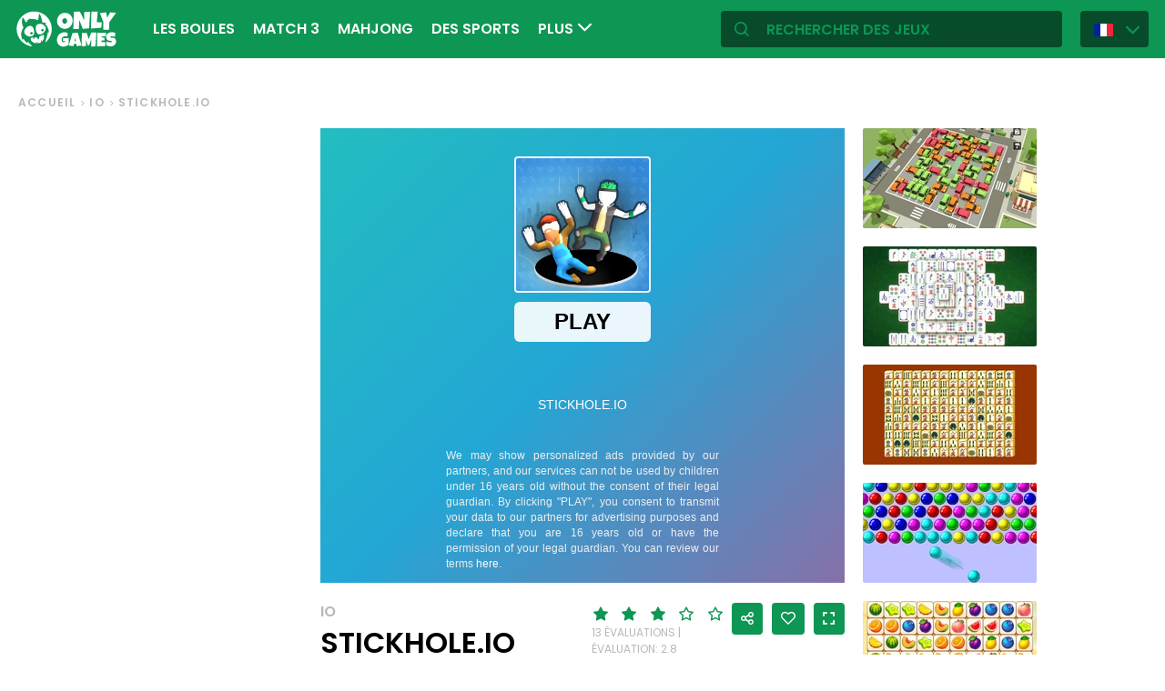

--- FILE ---
content_type: text/html; charset=utf-8
request_url: https://fr.onlygames.io/jeux/io/stickhole.io.html
body_size: 13267
content:
<!DOCTYPE html>
<html lang="fr">
<head>
    

    <meta http-equiv="Content-Type" content="text/html; charset=UTF-8" >
<meta http-equiv="Content-Language" content="fr" >
<meta name="robots" content="index, follow" >
<meta http-equiv="X-UA-Compatible" content="IE=edge" ><script>/* <![CDATA[ */ ringDataLayer = {"context":{"variant":{"accelerator":"ZnIub25seWdhbWVzLmlvOjpFS1MtUFJPRA=="},"id":{"website":"154f95fe-f666-4e23-b6ca-33b2fcfcb9f9"}}}; /* ]]> */</script><script>/* <![CDATA[ */ accConf = {"events":{"endpointPaths":["/a8f4d8cd95e164917035b64b867a45dd"]}}; /* ]]> */</script>
<meta name="googlebot" content="noodp" >
<meta name="robots" content="index, follow" >
<meta name="og:title" content="Jeu Stickhole.io - jouez gratuitement en ligne" >
<meta name="og:image" content="https://ocdn.eu/commercialos-transforms/1/S9dk9lSaHR0cHM6Ly9jb21tZXJjaWFsb3Mub2Nkbi5ldS8wOTIvYTQ4MWE4OGRhYzUwNDVlODMzNjAwN2JlNzFlMGVmYmEtU3RpY2tob2xlLmlvLmpwZ5GTAs0EsM0CdoIBAgAF" >
<meta name="og:url" content="https://fr.onlygames.io/jeux/io/stickhole.io.html" >
<meta name="twitter:title" content="Jeu Stickhole.io - jouez gratuitement en ligne" >
<meta name="twitter:image" content="https://ocdn.eu/commercialos-transforms/1/S9dk9lSaHR0cHM6Ly9jb21tZXJjaWFsb3Mub2Nkbi5ldS8wOTIvYTQ4MWE4OGRhYzUwNDVlODMzNjAwN2JlNzFlMGVmYmEtU3RpY2tob2xlLmlvLmpwZ5GTAs0EsM0CdoIBAgAF" >
<meta name="twitter:url" content="https://fr.onlygames.io/jeux/io/stickhole.io.html" >
<meta name="twitter:card" content="summary_large_image" >
    <meta charset="utf-8">
    <meta http-equiv="X-UA-Compatible" content="IE=edge,chrome=1">
    <meta name="viewport" content="width=device-width, initial-scale=1, user-scalable=0">
    <meta name="facebook-domain-verification" content="qsudygzdiyatxh7y8dcud4g0al2ftn" />
    
    <link rel="icon" type="image/png" sizes="192x192" href="/build/images/favicon/android-chrome-192x192.d55474b9.png">
<link rel="icon" type="image/png" sizes="384x384" href="/build/images/favicon/android-chrome-384x384.930707f8.png">
<link rel="icon" type="image/png" sizes="512x512" href="/build/images/favicon/android-chrome-512x512.71e472f9.png">

<link rel="apple-touch-icon" sizes="180x180" href="/build/images/favicon/apple-touch-icon.bcc393cc.png">

<link rel="icon" type="image/png" sizes="32x32" href="/build/images/favicon/favicon-32x32.6701b867.png">
<link rel="icon" type="image/png" sizes="16x16" href="/build/images/favicon/favicon-16x16.bdcad60f.png">

<link rel="icon" type="image/png" sizes="70x70" href="/build/images/favicon/mstile-70x70.91c5d2d5.png">
<link rel="icon" type="image/png" sizes="144x144" href="/build/images/favicon/mstile-144x144.c3b85dea.png">
<link rel="icon" type="image/png" sizes="150x150" href="/build/images/favicon/mstile-150x150.729be980.png">
<link rel="icon" type="image/png" sizes="310x150" href="/build/images/favicon/mstile-310x150.5cc0dc7e.png">
<link rel="icon" type="image/png" sizes="310x310" href="/build/images/favicon/mstile-310x310.bdddd4e7.png">

<link rel="manifest" href="/build/images/favicon/site.92da0b25.webmanifest">
<link rel="mask-icon" href="/build/images/favicon/safari-pinned-tab.f65e4cf5.svg" color="#5bbad5">
<meta name="msapplication-TileColor" content="#00a300">
<meta name="theme-color" content="#ffffff">




    <title>Jeu Stickhole.io - jouez gratuitement en ligne - onlygames.io</title>

    


    <link href="https://onlygames.io/gry/io/stickhole.io.html" hreflang="pl" rel="alternate" >
<link href="https://en.onlygames.io/games/io/stickhole.io.html" hreflang="en" rel="alternate" >
<link href="https://de.onlygames.io/spiele/io/stickhole.io.html" hreflang="de" rel="alternate" >
<link href="https://es.onlygames.io/juegos/io/stickhole.io.html" hreflang="es" rel="alternate" >
<link href="https://fr.onlygames.io/jeux/io/stickhole.io.html" hreflang="fr" rel="alternate" >
<link href="https://ua.onlygames.io/ihry/io/stickhole.io.html" hreflang="uk" rel="alternate" >
<link href="https://fr.onlygames.io/jeux/io/stickhole.io.html" rel="canonical" >
<link href="/build/1.693e10c4.css" media="screen" rel="stylesheet" type="text/css" >
<link href="/build/game.4052098e.css" media="screen" rel="stylesheet" type="text/css" >

    <link rel="preconnect" href="https://fonts.googleapis.com">
    <link rel="preconnect" href="https://fonts.gstatic.com" crossorigin>
    <link href="https://fonts.googleapis.com/css2?family=Poppins:ital,wght@0,400;0,500;0,600;1,400;1,500;1,600&display=swap" rel="stylesheet">

    <link rel="preload" href="/build/fonts/icons.5d3f4ab1.ttf" as="font" crossorigin="anonymous">

    
    <script type="text/javascript">var i18n = {};</script>
        <script>
        var pp_gemius_identifier = 'dvXgIs_Mv2gMhGLm0OPBnqP8HQFuj_9EefS9itJnFUT.H7';
        var pp_gemius_hit_identifier = 'dvXgIs_Mv2gMhGLm0OPBnqP8HQFuj_9EefS9itJnFUT.H7';
        function gemius_pending(i) {
            window[i] = window[i] || function () {
                        var x = window[i + '_pdata'] = window[i + '_pdata'] || [];
                        x[x.length] = arguments;
                    };
        }
        gemius_pending('gemius_hit');
        gemius_pending('gemius_event');
        gemius_pending('pp_gemius_hit');
        gemius_pending('pp_gemius_event');
        (function (d, t) {
            try {
                var gt = d.createElement(t), s = d.getElementsByTagName(t)[0], l = 'http' + ((location.protocol == 'https:') ? 's' : '');
                gt.setAttribute('async', 'async');
                gt.setAttribute('defer', 'defer');
                gt.src = l + '://onet.hit.gemius.pl/xgemius.js';
                s.parentNode.insertBefore(gt, s);
            } catch (e) {
            }
        })(document, 'script');
    </script>
    <script>
        window.onetAds = {
            'target': 'ONLYGAMES/MULTIJOUEUR',
            'adSlots': [],
            autoslot: 1,
            'async': 1,
            'keywords': ['SKOM', 'commercialService'],
            cmd: [],
            'no_gemius': 1
            ,'cmpLang': 'en-EN'
            ,'kropka': {
                'DX': 'PV,commcms,a2781_fr_onlygames_io,1,a',
                
            },
            'tid': 'EA-1746213',
        };
    </script>
    <script src="//lib.onet.pl/s.csr/build/dlApi/dl.boot.min.js"></script>
    <script type="text/javascript">
        (function (w, d, s, l, i) {
            w[l] = w[l] || [];
            w[l].push({
                'gtm.start': new Date().getTime(), event: 'gtm.js'
            });
            var f = d.getElementsByTagName(s)[0],
                    j = d.createElement(s), dl = l != 'dataLayer' ? '&l=' + l : '';
            j.async = true;
            j.src =
                    'https://www.googletagmanager.com/gtm.js?id=' + i + dl;
            f.parentNode.insertBefore(j, f);
        })(window, document, 'script', 'dataLayer', 'GTM-NCZHZL7');
    </script>

    <meta name="apple-mobile-web-app-capable" content="yes">
<meta name="theme-color" content="#0D9654"/>
<link rel="apple-touch-icon" href="/build/images/pwa/apple-icon-180.f73aa695.png">

<meta name="apple-mobile-web-app-capable" content="yes">

<link rel="apple-touch-startup-image" href="/build/images/pwa/apple-splash-2048-2732.ab36709b.jpg" media="(device-width: 1024px) and (device-height: 1366px) and (-webkit-device-pixel-ratio: 2) and (orientation: portrait)">
<link rel="apple-touch-startup-image" href="/build/images/pwa/apple-splash-2732-2048.8e8ea056.jpg" media="(device-width: 1024px) and (device-height: 1366px) and (-webkit-device-pixel-ratio: 2) and (orientation: landscape)">
<link rel="apple-touch-startup-image" href="/build/images/pwa/apple-splash-1668-2388.d0c67db5.jpg" media="(device-width: 834px) and (device-height: 1194px) and (-webkit-device-pixel-ratio: 2) and (orientation: portrait)">
<link rel="apple-touch-startup-image" href="/build/images/pwa/apple-splash-2388-1668.1384ca30.jpg" media="(device-width: 834px) and (device-height: 1194px) and (-webkit-device-pixel-ratio: 2) and (orientation: landscape)">
<link rel="apple-touch-startup-image" href="/build/images/pwa/apple-splash-1536-2048.6df208cc.jpg" media="(device-width: 768px) and (device-height: 1024px) and (-webkit-device-pixel-ratio: 2) and (orientation: portrait)">
<link rel="apple-touch-startup-image" href="/build/images/pwa/apple-splash-2048-1536.cdfb6545.jpg" media="(device-width: 768px) and (device-height: 1024px) and (-webkit-device-pixel-ratio: 2) and (orientation: landscape)">
<link rel="apple-touch-startup-image" href="/build/images/pwa/apple-splash-1488-2266.0c86387e.jpg" media="(device-width: 744px) and (device-height: 1133px) and (-webkit-device-pixel-ratio: 2) and (orientation: portrait)">
<link rel="apple-touch-startup-image" href="/build/images/pwa/apple-splash-2266-1488.3fcbae85.jpg" media="(device-width: 744px) and (device-height: 1133px) and (-webkit-device-pixel-ratio: 2) and (orientation: landscape)">
<link rel="apple-touch-startup-image" href="g" media="(device-width: 820px) and (device-height: 1180px) and (-webkit-device-pixel-ratio: 2) and (orientation: portrait)">
<link rel="apple-touch-startup-image" href="/build/images/pwa/apple-splash-2360-1640.28a4029d.jpg" media="(device-width: 820px) and (device-height: 1180px) and (-webkit-device-pixel-ratio: 2) and (orientation: landscape)">
<link rel="apple-touch-startup-image" href="/build/images/pwa/apple-splash-1668-2224.1f7d8bd7.jpg" media="(device-width: 834px) and (device-height: 1112px) and (-webkit-device-pixel-ratio: 2) and (orientation: portrait)">
<link rel="apple-touch-startup-image" href="/build/images/pwa/apple-splash-2224-1668.22833dc3.jpg" media="(device-width: 834px) and (device-height: 1112px) and (-webkit-device-pixel-ratio: 2) and (orientation: landscape)">
<link rel="apple-touch-startup-image" href="/build/images/pwa/apple-splash-1620-2160.2d51a89d.jpg" media="(device-width: 810px) and (device-height: 1080px) and (-webkit-device-pixel-ratio: 2) and (orientation: portrait)">
<link rel="apple-touch-startup-image" href="/build/images/pwa/apple-splash-2160-1620.b95835a8.jpg" media="(device-width: 810px) and (device-height: 1080px) and (-webkit-device-pixel-ratio: 2) and (orientation: landscape)">
<link rel="apple-touch-startup-image" href="/build/images/pwa/apple-splash-1290-2796.4201611b.jpg" media="(device-width: 430px) and (device-height: 932px) and (-webkit-device-pixel-ratio: 3) and (orientation: portrait)">
<link rel="apple-touch-startup-image" href="/build/images/pwa/apple-splash-2796-1290.b9cb86cc.jpg" media="(device-width: 430px) and (device-height: 932px) and (-webkit-device-pixel-ratio: 3) and (orientation: landscape)">
<link rel="apple-touch-startup-image" href="/build/images/pwa/apple-splash-1179-2556.ee532cb0.jpg" media="(device-width: 393px) and (device-height: 852px) and (-webkit-device-pixel-ratio: 3) and (orientation: portrait)">
<link rel="apple-touch-startup-image" href="/build/images/pwa/apple-splash-2556-1179.53d29bdd.jpg" media="(device-width: 393px) and (device-height: 852px) and (-webkit-device-pixel-ratio: 3) and (orientation: landscape)">
<link rel="apple-touch-startup-image" href="/build/images/pwa/apple-splash-1284-2778.a9ce4c73.jpg" media="(device-width: 428px) and (device-height: 926px) and (-webkit-device-pixel-ratio: 3) and (orientation: portrait)">
<link rel="apple-touch-startup-image" href="/build/images/pwa/apple-splash-2778-1284.4c615c32.jpg" media="(device-width: 428px) and (device-height: 926px) and (-webkit-device-pixel-ratio: 3) and (orientation: landscape)">
<link rel="apple-touch-startup-image" href="/build/images/pwa/apple-splash-1170-2532.a4d3bdb3.jpg" media="(device-width: 390px) and (device-height: 844px) and (-webkit-device-pixel-ratio: 3) and (orientation: portrait)">
<link rel="apple-touch-startup-image" href="/build/images/pwa/apple-splash-2532-1170.b4f1667d.jpg" media="(device-width: 390px) and (device-height: 844px) and (-webkit-device-pixel-ratio: 3) and (orientation: landscape)">
<link rel="apple-touch-startup-image" href="/build/images/pwa/apple-splash-1125-2436.eab0c884.jpg" media="(device-width: 375px) and (device-height: 812px) and (-webkit-device-pixel-ratio: 3) and (orientation: portrait)">
<link rel="apple-touch-startup-image" href="/build/images/pwa/apple-splash-2436-1125.0c01ee21.jpg" media="(device-width: 375px) and (device-height: 812px) and (-webkit-device-pixel-ratio: 3) and (orientation: landscape)">
<link rel="apple-touch-startup-image" href="/build/images/pwa/apple-splash-1242-2688.27c48719.jpg" media="(device-width: 414px) and (device-height: 896px) and (-webkit-device-pixel-ratio: 3) and (orientation: portrait)">
<link rel="apple-touch-startup-image" href="/build/images/pwa/apple-splash-2688-1242.54458980.jpg" media="(device-width: 414px) and (device-height: 896px) and (-webkit-device-pixel-ratio: 3) and (orientation: landscape)">
<link rel="apple-touch-startup-image" href="/build/images/pwa/apple-splash-828-1792.549ec60d.jpg" media="(device-width: 414px) and (device-height: 896px) and (-webkit-device-pixel-ratio: 2) and (orientation: portrait)">
<link rel="apple-touch-startup-image" href="/build/images/pwa/apple-splash-1792-828.3e868509.jpg" media="(device-width: 414px) and (device-height: 896px) and (-webkit-device-pixel-ratio: 2) and (orientation: landscape)">
<link rel="apple-touch-startup-image" href="/build/images/pwa/apple-splash-1242-2208.98d6c469.jpg" media="(device-width: 414px) and (device-height: 736px) and (-webkit-device-pixel-ratio: 3) and (orientation: portrait)">
<link rel="apple-touch-startup-image" href="/build/images/pwa/apple-splash-2208-1242.3f715834.jpg" media="(device-width: 414px) and (device-height: 736px) and (-webkit-device-pixel-ratio: 3) and (orientation: landscape)">
<link rel="apple-touch-startup-image" href="/build/images/pwa/apple-splash-750-1334.40eacb0f.jpg" media="(device-width: 375px) and (device-height: 667px) and (-webkit-device-pixel-ratio: 2) and (orientation: portrait)">
<link rel="apple-touch-startup-image" href="/build/images/pwa/apple-splash-1334-750.b7e7a53b.jpg" media="(device-width: 375px) and (device-height: 667px) and (-webkit-device-pixel-ratio: 2) and (orientation: landscape)">
<link rel="apple-touch-startup-image" href="/build/images/pwa/apple-splash-640-1136.3edf8d20.jpg" media="(device-width: 320px) and (device-height: 568px) and (-webkit-device-pixel-ratio: 2) and (orientation: portrait)">
<link rel="apple-touch-startup-image" href="/build/images/pwa/apple-splash-1136-640.4e70486b.jpg" media="(device-width: 320px) and (device-height: 568px) and (-webkit-device-pixel-ratio: 2) and (orientation: landscape)">

    <script charset="UTF-8" src="https://s-eu-1.pushpushgo.com/js/634fa42a083bc0abada7a8fe.js" async="async"></script>

</head>
<body class="">
<div class="bodyContainer containerbody">
    
    


    
<header class="header--comp mainHeader -withlang">
    <a href="/" class="main--logo">
        <img src="/build/images/logo.8a3e0ba5.svg" alt="Gameplanet logo">
    </a>
    <nav class="nav--bar navBar">
    <ul class="list mainList -lang">
        <li class="item" data-name="Les boules" data-id="113" data-level="2" data-object-id="25" id="menu_0_fr_113"><a href="/jeux/les-boules.html" class="link"><span class="icon icon-game-category20 frontendIcon"></span>Les boules</a></li><li class="item" data-name="Match 3" data-id="118" data-level="2" data-object-id="29" id="menu_0_fr_118"><a href="/jeux/match-3.html" class="link"><span class="icon icon-game-category19 frontendIcon"></span>Match 3</a></li><li class="item" data-name="Mahjong" data-id="123" data-level="2" data-object-id="10" id="menu_0_fr_123"><a href="/jeux/mahjong.html" class="link"><span class="icon icon-game-mahjong frontendIcon"></span>Mahjong</a></li><li class="item" data-name="Des sports" data-id="41" data-level="2" data-object-id="14" id="menu_0_fr_41"><a href="/jeux/des-sports.html" class="link"><span class="icon icon-game-sport frontendIcon"></span>Des sports</a></li><li class="item" data-name="Économique" data-id="148" data-level="2" data-object-id="51" id="menu_0_fr_148"><a href="/jeux/economique.html" class="link"><span class="icon icon-game-category39 frontendIcon"></span>Économique</a></li><li class="item" data-name="Pour les enfants" data-id="57" data-level="2" data-object-id="19" id="menu_0_fr_57"><a href="/jeux/pour-les-enfants.html" class="link"><span class="icon icon-game-puzzle frontendIcon"></span>Pour les enfants</a></li><li class="item" data-name="Solitaire" data-id="133" data-level="2" data-object-id="48" id="menu_0_fr_133"><a href="/jeux/solitaire.html" class="link"><span class="icon icon-game-category16 frontendIcon"></span>Solitaire</a></li><li class="item" data-name="Sur les réflexes" data-id="143" data-level="2" data-object-id="50" id="menu_0_fr_143"><a href="/jeux/sur-les-reflexes.html" class="link"><span class="icon icon-game-category28 frontendIcon"></span>Sur les réflexes</a></li><li class="item" data-name="Jeux de plateforme" data-id="138" data-level="2" data-object-id="27" id="menu_0_fr_138"><a href="/jeux/jeux-de-plateforme.html" class="link"><span class="icon icon-game-category27 frontendIcon"></span>Jeux de plateforme</a></li><li class="item" data-name="Devinettes" data-id="128" data-level="2" data-object-id="47" id="menu_0_fr_128"><a href="/jeux/devinettes.html" class="link"><span class="icon icon-game-category17 frontendIcon"></span>Devinettes</a></li><li class="item" data-name="Stratégique" data-id="93" data-level="2" data-object-id="21" id="menu_0_fr_93"><a href="/jeux/strategique.html" class="link"><span class="icon icon-game-all frontendIcon"></span>Stratégique</a></li><li class="item" data-name="Stands de bar" data-id="88" data-level="2" data-object-id="42" id="menu_0_fr_88"><a href="/jeux/stands-de-bar.html" class="link"><span class="icon icon-game-card frontendIcon"></span>Stands de bar</a></li><li class="item" data-name="Classique" data-id="72" data-level="2" data-object-id="18" id="menu_0_fr_72"><a href="/jeux/classique.html" class="link"><span class="icon icon-game-casino frontendIcon"></span>Classique</a></li><li class="item" data-name="Multijoueur" data-id="62" data-level="2" data-object-id="16" id="menu_0_fr_62"><a href="/jeux/multijoueur.html" class="link"><span class="icon icon-game-solitaire frontendIcon"></span>Multijoueur</a></li><li class="item" data-name="Arcade" data-id="36" data-level="2" data-object-id="13" id="menu_0_fr_36"><a href="/jeux/arcade.html" class="link"><span class="icon icon-game-arcade frontendIcon"></span>Arcade</a></li><li class="item" data-name="Toutes les catégories" data-id="213" data-level="2" data-object-id="45" id="menu_0_fr_213"><a href="/liste-des-categories.html" class="link">Toutes les catégories</a></li><li class="item" data-name="Tous les étiquettes" data-id="219" data-level="2" data-object-id="51" id="menu_0_fr_219"><a href="/liste-des-etiquettes.html" class="link">Tous les étiquettes</a></li><li class="item" data-name="Nouveau" data-id="225" data-level="2" data-object-id="57" id="menu_0_fr_225"><a href="/jeux/nouveau.html" class="link">Nouveau</a></li>
    </ul>
    <button type="button" class="more--btn -hidden moreBtn">
        Plus <span class="arrow icon-arrow-down"></span>
        <div class="wrapper">
            <ul class="more--list moreList">
            </ul>
        </div>
    </button>
</nav>
    <div class="favourite--games--btn--container favouriteGamesButtonContainer">
        <button type="button" class="favourite--games--btn d-none favouriteGamesButton" data-name="Préféré" data-id="favourite_game" data-object-id="favourite_game" id="favourite_game"><span class="icon icon-heart"></span></button>
    </div>
    <div class="right searchLangPanel">
        <div class="search--box searchBox">
            <span class="icon-search"></span>
            <input type="text" class="text gameSearch" id="gamesearch" name="gamesearch" placeholder="rechercher des jeux" required
                   minlength="4" maxlength="30">
        </div>
                    <div class="lang--select langSelect">
    <div class="dropdown">
        <div class="languages-button">
            <button class="dropbtn">
                <img src="/build/images/lang-select/fr.dc5ba884.png" width="21" height="14" alt="flag" class="img-fluid lang-img"/>
                <span class="lang-name">Français</span>
                <span class="arrow icon-arrow-down"></span>
            </button>
        </div>
        <div class="dropdown-content">
            <button class="backbtn"><span class="icon-arrow-left"></span>Powrót</button>
            <div class="list">
                                    <a href="https://onlygames.io/gry/io/stickhole.io.html">
                        <img data-src="/build/images/lang-select/pl.f084cc1c.png" width="21" height="14"
                             class="img-fluid lang-img lazy" alt="pl flag">Polski</a>
                                    <a href="https://en.onlygames.io/games/io/stickhole.io.html">
                        <img data-src="/build/images/lang-select/en.158a2370.png" width="21" height="14"
                             class="img-fluid lang-img lazy" alt="en flag">English</a>
                                    <a href="https://de.onlygames.io/spiele/io/stickhole.io.html">
                        <img data-src="/build/images/lang-select/de.73c2192c.png" width="21" height="14"
                             class="img-fluid lang-img lazy" alt="de flag">Deutsch</a>
                                    <a href="https://es.onlygames.io/juegos/io/stickhole.io.html">
                        <img data-src="/build/images/lang-select/es.65d9ae62.png" width="21" height="14"
                             class="img-fluid lang-img lazy" alt="es flag">Español</a>
                                    <a href="https://fr.onlygames.io/jeux/io/stickhole.io.html">
                        <img data-src="/build/images/lang-select/fr.dc5ba884.png" width="21" height="14"
                             class="img-fluid lang-img lazy" alt="fr flag">Français</a>
                                    <a href="https://ua.onlygames.io/ihry/io/stickhole.io.html">
                        <img data-src="/build/images/lang-select/uk.c7b408c7.png" width="21" height="14"
                             class="img-fluid lang-img lazy" alt="uk flag">Українська</a>
                
            </div>
        </div>
    </div>
</div>

        
    </div>
    <div class="mobile--menu">
    <a href="/" class="main--logo"><img src="/build/images/logo.8a3e0ba5.svg" alt="Gameplanet logo"></a>
    <div class="actions">
        <button type="button" aria-label="Préféré" title="Préféré" class="toggle--fav--btn toggleFav">
            <span class="openfav">
                <span class="icon icon-heart"></span>
            </span>
            <span class="closefav">
                <span class="icon-close-thin"></span>
            </span>
        </button>
        <a href="#" class="openSearch">
            <div class="opensearch">
                <span class="icon-search"></span>
            </div>
            <div class="closesearch">
                <span class="icon-close-thin"></span>
            </div>
        </a>
    </div>
    <div class="hamburger--menu">
    <button type="button" aria-label="(FR) Otwórz menu" title="(FR) Otwórz menu" class="ham">
        <div class="hamburgerbox">
            <div class="hamburgerbars"></div>
            <div class="icon icon-close-thin"></div>
        </div>
    </button>
</div>

</div>

</header>

    <div class="main--wrapper mainWrapper no-overflow">
        <div class="container-fluid">
    <ul class="breadcrumbs--component">
                        <li class="item"><a href="/" class="breadcrumb--link">Accueil</a></li>
        
                        <li class="item"><a href="/jeux/io.html" class="breadcrumb--link">IO</a></li>
        
                        <li class="item"><span class="breadcrumb--link">Stickhole.io</span></li>
        
    
    </ul>
</div>


<div class="container -withfav pb-4">
    <div class="article--section -withfav">

        <div class="aside d-none d-xl-block asideGameSectionWithSlot slotCol">
                        <div class="dl--slot -aside">
                <div class="slot slotRight">

                </div>
            </div>
            
            <div class="left--list leftList d-none">
                                                                <div class="item slideBlock"><div class="game--block gameBlock -margin "><button type="button" class="btn  triggerGameInfoPopup" data-id="339" aria-label="Plus d&#39;informations sur le jeu"><span class="icon-info icon"></span></button><a href="/jeux/io/slither.io.html" class="link"><span class="title">Slither.io</span><img class=""loading="lazy"src="https://ocdn.eu/commercialos-transforms/1/dpAk9lnaHR0cHM6Ly9jb21tZXJjaWFsb3Mub2Nkbi5ldS8wOTIvMTMwZDA0MjdmOTU3NDIxMjBhMjdmNTM1MmFjNWQ0ZGItNTE3MmViNzVjM2Y4MGY2ZjQ2NjNiZDcyMGFkZDlkMDkuanBlZ5GTBcy_boIBAgAF" width="191" height="110" alt="Jeu: Slither.io"/></a></div></div>


                                                <div class="item slideBlock"><div class="game--block gameBlock -margin "><button type="button" class="btn  triggerGameInfoPopup" data-id="324" aria-label="Plus d&#39;informations sur le jeu"><span class="icon-info icon"></span></button><a href="/jeux/io/covirus.io.html" class="link"><span class="title">Covirus.io</span><img class=""loading="lazy"src="https://ocdn.eu/commercialos-transforms/1/Webk9lnaHR0cHM6Ly9jb21tZXJjaWFsb3Mub2Nkbi5ldS8wOTIvMTc2NWFmNGZjMWYwZjg3NTAzN2IxMzljNWRkYzE5YjQtNzdhNzY4YTJkYzVlNDdmYmQxMDMxY2U5MDE1MzViYTAuanBlZ5GTBcy_boIBAgAF" width="191" height="110" alt="Jeu: Covirus.io"/></a></div></div>


                                                <div class="item slideBlock"><div class="game--block gameBlock -margin "><button type="button" class="btn  triggerGameInfoPopup" data-id="120" aria-label="Plus d&#39;informations sur le jeu"><span class="icon-info icon"></span></button><a href="/jeux/io/paper.io-2.html" class="link"><span class="title">PAPER.IO 2</span><img class=""loading="lazy"src="https://ocdn.eu/commercialos-transforms/1/bpbk9lSaHR0cHM6Ly9jb21tZXJjaWFsb3Mub2Nkbi5ldS8wOTIvY2QwYjgxMDMwNDdlY2Y0ZWIyMzQ0MTM4NDBjN2U1ZjktUGFwZXIuaW8lMjAyLmpwZ5GTBcy_boIBAgAF" width="191" height="110" alt="Jeu: PAPER.IO 2"/></a></div></div>


                                                <div class="item slideBlock"><div class="game--block gameBlock -margin "><button type="button" class="btn  triggerGameInfoPopup" data-id="752" aria-label="Plus d&#39;informations sur le jeu"><span class="icon-info icon"></span></button><a href="/jeux/io/corona-virus.io.html" class="link"><span class="title">Corona Virus.io</span><img class=""loading="lazy"src="https://ocdn.eu/commercialos-transforms/1/8WCk9laaHR0cHM6Ly9jb21tZXJjaWFsb3Mub2Nkbi5ldS8wOTIvMmZmN2U5NGM3ZThiMDdlNjc0ZTdiNDJiNWZiZDkxZDgtQ29yb25hJTIwVmlydXMlMjBJTy5qcGVnkZMFzL9uggECAAU" width="191" height="110" alt="Jeu: Corona Virus.io"/></a></div></div>


                                                <div class="item slideBlock"><div class="game--block gameBlock -margin "><button type="button" class="btn  triggerGameInfoPopup" data-id="494" aria-label="Plus d&#39;informations sur le jeu"><span class="icon-info icon"></span></button><a href="/jeux/io/fall-beans.html" class="link"><span class="title">Fall Beans</span><img class=""loading="lazy"src="https://ocdn.eu/commercialos-transforms/1/SXdk9lhaHR0cHM6Ly9jb21tZXJjaWFsb3Mub2Nkbi5ldS8wOTIvMmE2NTM3YWY0NmY4NjMxMDNiNmFmYzhmZDY2OWFmODUtRmFsbCUyMEJlYW5zJTIwLSUyMDUxMngzODQuanBlZ5GTBcy_boIBAgAF" width="191" height="110" alt="Jeu: Fall Beans"/></a></div></div>


                                                <div class="item slideBlock"><div class="game--block gameBlock -margin "><button type="button" class="btn  triggerGameInfoPopup" data-id="3428" aria-label="Plus d&#39;informations sur le jeu"><span class="icon-info icon"></span></button><a href="/jeux/io/mergeduel.io.html" class="link"><span class="title">MergeDuel.io</span><img class=""loading="lazy"src="https://ocdn.eu/commercialos-transforms/1/Oj6k9lSaHR0cHM6Ly9jb21tZXJjaWFsb3Mub2Nkbi5ldS8wOTIvNWJmM2Y2Y2UzMGIwNjZjNjM3M2NlZGJkOGI0ZTM5OGEtTWVyZ2VEdWVsLmlvLmpwZ5GTBcy_boIBAgAF" width="191" height="110" alt="Jeu: MergeDuel.io"/></a></div></div>


                                                <div class="item slideBlock"><div class="game--block gameBlock -margin "><button type="button" class="btn  triggerGameInfoPopup" data-id="3402" aria-label="Plus d&#39;informations sur le jeu"><span class="icon-info icon"></span></button><a href="/jeux/io/snow-race-3d-fun-racing.html" class="link"><span class="title">Snow Race 3d Fun Racing</span><img class=""loading="lazy"src="https://ocdn.eu/commercialos-transforms/1/5JLk9llaHR0cHM6Ly9jb21tZXJjaWFsb3Mub2Nkbi5ldS8wOTIvZDA2OGMwZDBmMTdjMjE1MTc3NTI4OWZkNGVjZDgzMjAtU25vdyUyMFJhY2UlMjAzZCUyMEZ1biUyMFJhY2luZy5qcGeRkwXMv26CAQIABQ" width="191" height="110" alt="Jeu: Snow Race 3d Fun Racing"/></a></div></div>


                                                <div class="item slideBlock"><div class="game--block gameBlock -margin "><button type="button" class="btn  triggerGameInfoPopup" data-id="3401" aria-label="Plus d&#39;informations sur le jeu"><span class="icon-info icon"></span></button><a href="/jeux/io/christmas-snowball-arena.html" class="link"><span class="title">Christmas Snowball Arena</span><img class=""loading="lazy"src="https://ocdn.eu/commercialos-transforms/1/Xgbk9liaHR0cHM6Ly9jb21tZXJjaWFsb3Mub2Nkbi5ldS8wOTIvYjdhMzgzMTY5NThhZGVjODhkOTVmMDBhOWIzNTJkYzAtQ2hyaXN0bWFzJTIwU25vd2JhbGwlMjBBcmVuYS5qcGeRkwXMv26CAQIABQ" width="191" height="110" alt="Jeu: Christmas Snowball Arena"/></a></div></div>


                                                <div class="item slideBlock"><div class="game--block gameBlock -margin "><button type="button" class="btn  triggerGameInfoPopup" data-id="3362" aria-label="Plus d&#39;informations sur le jeu"><span class="icon-info icon"></span></button><a href="/jeux/io/snow-ball-racing-mutliplayer.html" class="link"><span class="title">Snow Ball Racing Mutliplayer</span><img class=""loading="lazy"src="https://ocdn.eu/commercialos-transforms/1/zf1k9loaHR0cHM6Ly9jb21tZXJjaWFsb3Mub2Nkbi5ldS8wOTIvZWNmOWE3OGJjNGMwZjM5YmQ4NTdiYmRlYzZiNjYyMjYtU25vdyUyMEJhbGwlMjBSYWNpbmclMjBNdXRsaXBsYXllci5qcGeRkwXMv26CAQIABQ" width="191" height="110" alt="Jeu: Snow Ball Racing Mutliplayer"/></a></div></div>


                                                <div class="item slideBlock"><div class="game--block gameBlock -margin "><button type="button" class="btn  triggerGameInfoPopup" data-id="3308" aria-label="Plus d&#39;informations sur le jeu"><span class="icon-info icon"></span></button><a href="/jeux/io/ugc-math-race.html" class="link"><span class="title">UGC Math Race</span><img class=""loading="lazy"src="https://ocdn.eu/commercialos-transforms/1/ndYk9lXaHR0cHM6Ly9jb21tZXJjaWFsb3Mub2Nkbi5ldS8wOTIvYTFmYjhmMzUxODcxOGJkY2QwZWI2YWQ0YTgyMmE3ZTAtVUdDJTIwTWF0aCUyMFJhY2UuanBnkZMFzL9uggECAAU" width="191" height="110" alt="Jeu: UGC Math Race"/></a></div></div>


                                                <div class="item slideBlock"><div class="game--block gameBlock -margin "><button type="button" class="btn  triggerGameInfoPopup" data-id="3306" aria-label="Plus d&#39;informations sur le jeu"><span class="icon-info icon"></span></button><a href="/jeux/io/knife.io.html" class="link"><span class="title">Knife.io</span><img class=""loading="lazy"src="https://ocdn.eu/commercialos-transforms/1/ti4k9lOaHR0cHM6Ly9jb21tZXJjaWFsb3Mub2Nkbi5ldS8wOTIvMTRhNDIyZWFiZTc4OWI2NTE0NmYzMzJkNzA3MWY4M2YtS25pZmUuaW8uanBnkZMFzL9uggECAAU" width="191" height="110" alt="Jeu: Knife.io"/></a></div></div>


                                                <div class="item slideBlock"><div class="game--block gameBlock -margin "><button type="button" class="btn  triggerGameInfoPopup" data-id="3305" aria-label="Plus d&#39;informations sur le jeu"><span class="icon-info icon"></span></button><a href="/jeux/io/monster-arena.html" class="link"><span class="title">Monster Arena</span><img class=""loading="lazy"src="https://ocdn.eu/commercialos-transforms/1/i9uk9lVaHR0cHM6Ly9jb21tZXJjaWFsb3Mub2Nkbi5ldS8wOTIvOGM5NGU1MDQ3ZjkxYTE3OWFmNDM1MjRjMzJlM2E4YjItTW9uc3RlciUyMEFyZW5hLmpwZ5GTBcy_boIBAgAF" width="191" height="110" alt="Jeu: Monster Arena"/></a></div></div>


                                                <div class="item slideBlock"><div class="game--block gameBlock -margin "><button type="button" class="btn  triggerGameInfoPopup" data-id="3006" aria-label="Plus d&#39;informations sur le jeu"><span class="icon-info icon"></span></button><a href="/jeux/io/snake-ultimate.html" class="link"><span class="title">Snake Ultimate</span><img class=""loading="lazy"src="https://ocdn.eu/commercialos-transforms/1/dgsk9lOaHR0cHM6Ly9jb21tZXJjaWFsb3Mub2Nkbi5ldS8wOTIvODgzYmM4YTcyMTNhOGNmMDU1MTIzZmQzMzk1ZTA5MzUtMTIwMHg2NzUuanBnkZMFzL9uggECAAU" width="191" height="110" alt="Jeu: Snake Ultimate"/></a></div></div>


                                                <div class="item slideBlock"><div class="game--block gameBlock -margin "><button type="button" class="btn  triggerGameInfoPopup" data-id="2936" aria-label="Plus d&#39;informations sur le jeu"><span class="icon-info icon"></span></button><a href="/jeux/io/frog.io.html" class="link"><span class="title">Frog.io</span><img class=""loading="lazy"src="https://ocdn.eu/commercialos-transforms/1/X3Jk9lNaHR0cHM6Ly9jb21tZXJjaWFsb3Mub2Nkbi5ldS8wOTIvZThhMDhmYzk4NTcyNjJkZjFiYTRiZTYxYmZlMDU4MjMtRnJvZy5pby5qcGeRkwXMv26CAQIABQ" width="191" height="110" alt="Jeu: Frog.io"/></a></div></div>


                                                <div class="item slideBlock"><div class="game--block gameBlock -margin "><button type="button" class="btn  triggerGameInfoPopup" data-id="2932" aria-label="Plus d&#39;informations sur le jeu"><span class="icon-info icon"></span></button><a href="/jeux/io/wormies.io.html" class="link"><span class="title">Wormies.io</span><img class=""loading="lazy"src="https://ocdn.eu/commercialos-transforms/1/iS6k9lOaHR0cHM6Ly9jb21tZXJjaWFsb3Mub2Nkbi5ldS8wOTIvNTM4ZDgxNDc0OTc3ODVjMTE4Y2I5MWMzYTk4MjI1ZGYtMTIwMHg2NzUuanBnkZMFzL9uggECAAU" width="191" height="110" alt="Jeu: Wormies.io"/></a></div></div>


                                                <div class="item slideBlock"><div class="game--block gameBlock -margin "><button type="button" class="btn  triggerGameInfoPopup" data-id="2901" aria-label="Plus d&#39;informations sur le jeu"><span class="icon-info icon"></span></button><a href="/jeux/io/deadlock.io.html" class="link"><span class="title">Deadlock.io</span><img class=""loading="lazy"src="https://ocdn.eu/commercialos-transforms/1/Zqik9lRaHR0cHM6Ly9jb21tZXJjaWFsb3Mub2Nkbi5ldS8wOTIvMGU2MjRhMDZhZjExNWEwNGE3OWZhMDQ0MGZmYmZmNWEtRGVhZGxvY2suaW8uanBnkZMFzL9uggECAAU" width="191" height="110" alt="Jeu: Deadlock.io"/></a></div></div>


                                                <div class="item slideBlock"><div class="game--block gameBlock -margin "><button type="button" class="btn  triggerGameInfoPopup" data-id="2891" aria-label="Plus d&#39;informations sur le jeu"><span class="icon-info icon"></span></button><a href="/jeux/io/knockout-dudes.html" class="link"><span class="title">Knockout Dudes</span><img class=""loading="lazy"src="https://ocdn.eu/commercialos-transforms/1/7rFk9lWaHR0cHM6Ly9jb21tZXJjaWFsb3Mub2Nkbi5ldS8wOTIvZjdjM2I4MDM4MmQzMTRkMjFkYWYyN2U1MzcxODYzNGMtS25vY2tvdXQlMjBEdWRlcy5qcGeRkwXMv26CAQIABQ" width="191" height="110" alt="Jeu: Knockout Dudes"/></a></div></div>


                                                <div class="item slideBlock"><div class="game--block gameBlock -margin "><button type="button" class="btn  triggerGameInfoPopup" data-id="2850" aria-label="Plus d&#39;informations sur le jeu"><span class="icon-info icon"></span></button><a href="/jeux/io/ball-eating-simulator.html" class="link"><span class="title">Ball Eating Simulator</span><img class=""loading="lazy"src="https://ocdn.eu/commercialos-transforms/1/2bqk9lfaHR0cHM6Ly9jb21tZXJjaWFsb3Mub2Nkbi5ldS8wOTIvZmI3ZTkxMDQ3MzllZDVlN2QxODE4MDZkNWNhMmI0MDUtQmFsbCUyMEVhdGluZyUyMFNpbXVsYXRvci5qcGeRkwXMv26CAQIABQ" width="191" height="110" alt="Jeu: Ball Eating Simulator"/></a></div></div>


                                                <div class="item slideBlock"><div class="game--block gameBlock -margin "><button type="button" class="btn  triggerGameInfoPopup" data-id="2814" aria-label="Plus d&#39;informations sur le jeu"><span class="icon-info icon"></span></button><a href="/jeux/io/hole-battle.io.html" class="link"><span class="title">Hole Battle.io</span><img class=""loading="lazy"src="https://ocdn.eu/commercialos-transforms/1/Ldqk9lWaHR0cHM6Ly9jb21tZXJjaWFsb3Mub2Nkbi5ldS8wOTIvNjQzODMxZmE3NGMxN2ZjM2UyMTQ0ODAzN2NjYWVkYTMtSG9sZSUyMEJhdHRsZS5pby5qcGeRkwXMv26CAQIABQ" width="191" height="110" alt="Jeu: Hole Battle.io"/></a></div></div>


                                                <div class="item slideBlock"><div class="game--block gameBlock -margin "><button type="button" class="btn  triggerGameInfoPopup" data-id="2806" aria-label="Plus d&#39;informations sur le jeu"><span class="icon-info icon"></span></button><a href="/jeux/io/tank-battle.io.html" class="link"><span class="title">Tank Battle.io</span><img class=""loading="lazy"src="https://ocdn.eu/commercialos-transforms/1/2ZMk9lWaHR0cHM6Ly9jb21tZXJjaWFsb3Mub2Nkbi5ldS8wOTIvZjlmNmIyMjY0MmRjMzllOTgyZTU0NjQzYjgyN2U5ODktdGFuayUyMGJhdHRsZS5pby5qcGeRkwXMv26CAQIABQ" width="191" height="110" alt="Jeu: Tank Battle.io"/></a></div></div>


                    
                
            </div>
        </div>
        <div id="gameContent" class="section mainGameSection">
            <div class="game--wrapper order-md-0 gameWindow" data-code="https://html5.gamedistribution.com/c2d673029a644ae58decd5774b5d630d/?gd_sdk_referrer_url=https://fr.onlygames.io/jeux/io/stickhole.io.html" data-clipboard="0">
                <button class="fullscreen--close btn--border -green fullscreenCloseTrigger"><span class="icon icon-arrow-left"></span></button>
                <div class="mobile--back">
                    <div style="background-image: url('https://ocdn.eu/commercialos-transforms/1/D9gk9lSaHR0cHM6Ly9jb21tZXJjaWFsb3Mub2Nkbi5ldS8wOTIvYTQ4MWE4OGRhYzUwNDVlODMzNjAwN2JlNzFlMGVmYmEtU3RpY2tob2xlLmlvLmpwZ5GTBcy_boIBAgAF');"></div>
                    <button class="btn--border backToGameTrigger" data-back-text="retourne au jeu" data-run-text="Commencer le jeu">Commencer le jeu</button>
                </div>
                <div class="dl--slot--wide--wrapper -mobile">
                    <div class="dl--slot -mobile">
                        <div class="slot slotTop3">
                        </div>
                    </div>
                </div>
            </div>

            <div class="row ">
                <div class="col-md-6">
                    <p class="header--h4 -uppercase -light">IO</p>
                    <h1 class="header--h1 -uppercase -dark">Stickhole.io</h1>
                </div>
                <div class="col-md-6">
                    <div class="d-flex flex-column flex-md-row align-items-md-center align-items-xl-start justify-content-end">
                        <div class="rating--component ratingComponent">
    <div class="rating" data-rated="false" data-rating="3">
        
                    <span class="ratingStar" data-points="5"></span>
                    <span class="ratingStar" data-points="4"></span>
                    <span class="ratingStar" data-points="3"></span>
                    <span class="ratingStar" data-points="2"></span>
                    <span class="ratingStar" data-points="1"></span>
        
    </div>
    <div class="text">13 ÉVALUATIONS | ÉVALUATION: 2.8</div>
    <div class="text -small">Les évaluations ne sont pas vérifiées</div>

    <form class="d-none ratingFormComponent" method="post" data-is-shop="0">
        <div class="input--text--component">
            <input type="hidden" class="form--control formValidationItem" name="gameId" value="2781"
                   data-required="required">
        </div>
        <div class="input--text--component">
            <input type="hidden" class="form--control formValidationItem" name="points" value=""
                   data-required="required">
        </div>
    </form>
</div>

                        <div class="d-flex flex-row align-items-center">
                            <div class="col-auto">
                                 <div class="share--component">
    <button class="btn--component -share OpenShadeModal"
            title="Partagez ce jeu">
        <span class="icon icon-share"></span>
    </button>
    <div class="ModalContent modal--content">

        <p class="header--h3 -white -weight400 _text-center ">
                            Partagez ce jeu
            
        </p>
        <div class="modal--share d-flex flex-column flex-md-row align-items-center justify-content-around">
            <a href="https://www.facebook.com/sharer/sharer.php?u=https://fr.onlygames.io/jeux/io/stickhole.io.html" target="_blank" class="sharelink -fb shareTrigger">
                <span class="icon icon-fb-2"></span>
            </a>
            ou
            <input type="text" readonly="readonly" value="https://fr.onlygames.io/jeux/io/stickhole.io.html"  class="LinkShare input">
        </div>
        <div class="_text-center copy--message"><span class="messageCopy message">Copié</span></div>


        <button class="ClodeModal modalclose"></button>
    </div>
</div>
                            </div>
                            <div class="col-auto">
                                <button class="btn--component -heart favouriteGameTrigger" title="(FR) Dodaj do ulubionych" data-game-id="2781"><span class="icon icon-heart"></span></button>
                            </div>
                            <div class="col-md-auto">
                                <button class="btn--component -fullscreen fullscreenTrigger" title="(FR) Fullscreen"><span class="icon icon-fullscreen"></span></button>
                            </div>
                        </div>
                    </div>

                </div>
            </div>

                        <div class="dl--slot--wide--wrapper">
                <div class="dl--slot -gamewide order-md-1">
                    <div class="slot">
                        <div id="slot-top">
                            <script>
                                window.onetAds.cmd.push(function (dlApi) {
                                    var slot = dlApi.defineSlot("top", "slot-top").setCollapseEmpty(true);
                                    slot.on("display", function (sl) {
                                        document.querySelector('#slot-top').closest('.dl--slot').classList.add('-loaded');
                                    });
                                });
                            </script>
                        </div>
                    </div>
                </div>
            </div>
            


            <div class="order-md-4">
                <p class="header--h4 -uppercase -line -dark">À propos du jeu Stickhole.io</p>

                <div class="article--content">
                    
                </div>

                <div class="mb-5 mt-5 small-info-text ">
                    Contenu avec des informations commerciales.
                </div>

                                    <p class="header--h4 -uppercase -line -dark">tags pour le jeu Stickhole.io</p>
                    <ul class="tag--list">
                                                    <li class="item"><a href="/tag/arcade.html" class="tag--component"> Arcade</a></li>
                                                    <li class="item"><a href="/tag/decontractee.html" class="tag--component"> Décontractée</a></li>
                                                    <li class="item"><a href="/tag/pvp.html" class="tag--component"> PvP</a></li>
                                                    <li class="item"><a href="/tag/rivalite.html" class="tag--component"> Rivalité</a></li>
                                                    <li class="item"><a href="/tag/pour-l-39-ennui.html" class="tag--component"> Pour l&#39;ennui</a></li>
                                                    <li class="item"><a href="/tag/pour-tuer-le-temps.html" class="tag--component"> Pour tuer le temps</a></li>
                                                    <li class="item"><a href="/tag/classement.html" class="tag--component"> Classement</a></li>
                                                    <li class="item"><a href="/tag/stickman.html" class="tag--component"> Stickman</a></li>
                        
                    </ul>
                
            </div>

        </div>
        <div class="aside d-none d-md-block asideGameSection">
                                                    <div class="item slideBlock"><div class="game--block gameBlock -margin "><button type="button" class="btn  triggerGameInfoPopup" data-id="3296" aria-label="Plus d&#39;informations sur le jeu"><span class="icon-info icon"></span></button><a href="/jeux/devinettes/my-parking-lot.html" class="link"><span class="title">My Parking Lot</span><img class=""loading="lazy"src="https://ocdn.eu/commercialos-transforms/1/P7Sk9ldaHR0cHM6Ly9jb21tZXJjaWFsb3Mub2Nkbi5ldS8wOTIvN2JjMGE1ZjVkZjY2ZjBjNjNlZDU3MzVmNDcxZWMxZDUtMTIwMHg2MjhfbXlfcGFya2luZ19sb3QucG5nkZMFzL9uggECAAU" width="191" height="110" alt="Jeu: My Parking Lot"/></a></div></div>


                                        <div class="item slideBlock"><div class="game--block gameBlock -margin "><button type="button" class="btn  triggerGameInfoPopup" data-id="2101" aria-label="Plus d&#39;informations sur le jeu"><span class="icon-info icon"></span></button><a href="/jeux/mahjong/solitaire-mahjong-classic.html" class="link"><span class="title">Solitaire Mahjong Classic</span><img class=""loading="lazy"src="https://ocdn.eu/commercialos-transforms/1/Wbgk9lXaHR0cHM6Ly9jb21tZXJjaWFsb3Mub2Nkbi5ldS8wOTIvZmFlNDdmMzc0NDBlODVjODg0MDUyNzdkOTBmMjY2MTYtUGFzamFucyUyMG1haGpvbmcucG5nkZMFzL9uggECAAU" width="191" height="110" alt="Jeu: Solitaire Mahjong Classic"/></a></div></div>


                                        <div class="item slideBlock"><div class="game--block gameBlock -margin "><button type="button" class="btn  triggerGameInfoPopup" data-id="94" aria-label="Plus d&#39;informations sur le jeu"><span class="icon-info icon"></span></button><a href="/jeux/mahjong/mahjong-connect.html" class="link"><span class="title">Mahjong Connect</span><img class=""loading="lazy"src="https://ocdn.eu/commercialos-transforms/1/Cxjk9lgaHR0cHM6Ly9jb21tZXJjaWFsb3Mub2Nkbi5ldS8wOTIvOGNhMjU0MGU2NWVjNmMzZDM3MmIwMTUzODI4MDhhOTUtMTI4MHg3MjBfbWFoam9uZ19jb25uZWN0XzEuanBnkZMFzL9uggECAAU" width="191" height="110" alt="Jeu: Mahjong Connect"/></a></div></div>


                                        <div class="item slideBlock"><div class="game--block gameBlock -margin "><button type="button" class="btn  triggerGameInfoPopup" data-id="23" aria-label="Plus d&#39;informations sur le jeu"><span class="icon-info icon"></span></button><a href="/jeux/les-boules/bubble-game-3.html" class="link"><span class="title">Bubble Game 3</span><img class=""loading="lazy"src="https://ocdn.eu/commercialos-transforms/1/FPQk9lXaHR0cHM6Ly9jb21tZXJjaWFsb3Mub2Nkbi5ldS8wOTIvNTYzNzA5MjdiYjAyNjdjNzVkNWU3MmMxMDQyNTNlYTAtYnViYmxlJTIwZ2FtZSUyMDMucG5nkZMFzL9uggECAAU" width="191" height="110" alt="Jeu: Bubble Game 3"/></a></div></div>


                                        <div class="item slideBlock"><div class="game--block gameBlock -margin "><button type="button" class="btn  triggerGameInfoPopup" data-id="3150" aria-label="Plus d&#39;informations sur le jeu"><span class="icon-info icon"></span></button><a href="/jeux/mahjong/fruit-connect-3.html" class="link"><span class="title">Fruit Connect 3</span><img class=""loading="lazy"src="https://ocdn.eu/commercialos-transforms/1/Susk9leaHR0cHM6Ly9jb21tZXJjaWFsb3Mub2Nkbi5ldS8wOTIvNGIxM2FiYzFiYWY2MGQyOTZjYzc3YmNiNjMxYjgzNDItMTIwNng3MjBfZnJ1aXRfY29ubmVjdF8zLmpwZ5GTBcy_boIBAgAF" width="191" height="110" alt="Jeu: Fruit Connect 3"/></a></div></div>


                                        <div class="item slideBlock"><div class="game--block gameBlock -margin "><button type="button" class="btn  triggerGameInfoPopup" data-id="3079" aria-label="Plus d&#39;informations sur le jeu"><span class="icon-info icon"></span></button><a href="/jeux/tetris/puzzle-blocks-classic.html" class="link"><span class="title">Puzzle Blocks Classic</span><img class=""loading="lazy"src="https://ocdn.eu/commercialos-transforms/1/gPlk9lfaHR0cHM6Ly9jb21tZXJjaWFsb3Mub2Nkbi5ldS8wOTIvOTk1YTkxMDE1OWMwYzQ3YWYxYTliZjI4ZTlmMzIzN2YtUHV6emxlJTIwQmxvY2tzJTIwQ2xhc3NpYy5qcGeRkwXMv26CAQIABQ" width="191" height="110" alt="Jeu: Puzzle Blocks Classic"/></a></div></div>


                                        <div class="item slideBlock"><div class="game--block gameBlock -margin "><button type="button" class="btn  triggerGameInfoPopup" data-id="1385" aria-label="Plus d&#39;informations sur le jeu"><span class="icon-info icon"></span></button><a href="/jeux/les-boules/bubble-shooter-pro.html" class="link"><span class="title">Bubble Shooter Pro</span><img class=""loading="lazy"src="https://ocdn.eu/commercialos-transforms/1/u_Yk9lhaHR0cHM6Ly9jb21tZXJjaWFsb3Mub2Nkbi5ldS8wOTIvNDBjNjVkNDdhN2FlYzFmNzBiODhkZGRhNjA4OTc1YTQtMTI4MHg3MjBfYnViYmxlX3Nob290ZXJfcHJvLmpwZ5GTBcy_boIBAgAF" width="191" height="110" alt="Jeu: Bubble Shooter Pro"/></a></div></div>


                                        <div class="item slideBlock"><div class="game--block gameBlock -margin "><button type="button" class="btn  triggerGameInfoPopup" data-id="456" aria-label="Plus d&#39;informations sur le jeu"><span class="icon-info icon"></span></button><a href="/jeux/mahjong/butterfly-kyodai.html" class="link"><span class="title">Butterfly Kyodai</span><img class=""loading="lazy"src="https://ocdn.eu/commercialos-transforms/1/J_6k9lYaHR0cHM6Ly9jb21tZXJjaWFsb3Mub2Nkbi5ldS8wOTIvMTY4YTkyZGJiM2FjM2IwNjQ2NGViNTBiZjM5ODFiZDUtQnV0dGVyZmx5JTIwS3lvZGFpLmpwZ5GTBcy_boIBAgAF" width="191" height="110" alt="Jeu: Butterfly Kyodai"/></a></div></div>


                                        <div class="item slideBlock"><div class="game--block gameBlock -margin "><button type="button" class="btn  triggerGameInfoPopup" data-id="83" aria-label="Plus d&#39;informations sur le jeu"><span class="icon-info icon"></span></button><a href="/jeux/mahjong/kris-mahjong.html" class="link"><span class="title">Kris Mahjong</span><img class=""loading="lazy"src="https://ocdn.eu/commercialos-transforms/1/jQEk9llaHR0cHM6Ly9jb21tZXJjaWFsb3Mub2Nkbi5ldS8wOTIvYmVkMDgxMjlkNzk3OWQ0YmNiYTU3YmM0OWJiYzVlN2QtMTIwNng3MjBfa3Jpc19tYWhqb25nJTIwJTI4MSUyOS5qcGeRkwXMv26CAQIABQ" width="191" height="110" alt="Jeu: Kris Mahjong"/></a></div></div>


                                        <div class="item slideBlock"><div class="game--block gameBlock -margin "><button type="button" class="btn  triggerGameInfoPopup" data-id="14" aria-label="Plus d&#39;informations sur le jeu"><span class="icon-info icon"></span></button><a href="/jeux/mahjong/fruit-connect.html" class="link"><span class="title">Fruit Connect</span><img class=""loading="lazy"src="https://ocdn.eu/commercialos-transforms/1/7_1k9lTaHR0cHM6Ly9jb21tZXJjaWFsb3Mub2Nkbi5ldS8wOTIvNzk5NzgwNjY5ZWY5N2RmNTE2NGI2MmU0YWU4ZTYwZTktZnJ1aXRfY29ubmVjdC5wbmeRkwXMv26CAQIABQ" width="191" height="110" alt="Jeu: Fruit Connect"/></a></div></div>


                                        <div class="item slideBlock"><div class="game--block gameBlock -margin "><button type="button" class="btn  triggerGameInfoPopup" data-id="3061" aria-label="Plus d&#39;informations sur le jeu"><span class="icon-info icon"></span></button><a href="/jeux/mahjong/dynamons-connect.html" class="link"><span class="title">Dynamons Connect</span><img class=""loading="lazy"src="https://ocdn.eu/commercialos-transforms/1/kaek9lYaHR0cHM6Ly9jb21tZXJjaWFsb3Mub2Nkbi5ldS8wOTIvMzA0NjZhMGI1NmUyMDg4Yjc4ZTRiMzFiNDFmNGRmMjgtRHluYW1vbnMlMjBDb25uZWN0LmpwZ5GTBcy_boIBAgAF" width="191" height="110" alt="Jeu: Dynamons Connect"/></a></div></div>


                                        <div class="item slideBlock"><div class="game--block gameBlock -margin "><button type="button" class="btn  triggerGameInfoPopup" data-id="2223" aria-label="Plus d&#39;informations sur le jeu"><span class="icon-info icon"></span></button><a href="/jeux/les-boules/bubble-shooter-hd-2.html" class="link"><span class="title">Bubble Shooter HD 2</span><img class=""loading="lazy"src="https://ocdn.eu/commercialos-transforms/1/qUik9lsaHR0cHM6Ly9jb21tZXJjaWFsb3Mub2Nkbi5ldS8wOTIvZmRiYjg3M2FkZTM4OTAyYWI2NWM0OTBkNzcwNzRjMDAtMTIwMHg2Mjhfb25seWdhbWVzX2J1YmJsZV9zaG9vdGVyX2hkXzIucG5nkZMFzL9uggECAAU" width="191" height="110" alt="Jeu: Bubble Shooter HD 2"/></a></div></div>


                                        <div class="item slideBlock"><div class="game--block gameBlock -margin "><button type="button" class="btn  triggerGameInfoPopup" data-id="1602" aria-label="Plus d&#39;informations sur le jeu"><span class="icon-info icon"></span></button><a href="/jeux/economique/tropical-merge.html" class="link"><span class="title">Tropical Merge</span><img class=""loading="lazy"src="https://ocdn.eu/commercialos-transforms/1/gskk9lbaHR0cHM6Ly9jb21tZXJjaWFsb3Mub2Nkbi5ldS8wOTIvMmZhOGUwMjk4M2QzNjZkZGFkMmI3MDc1ODAyODFlZmYtVHJvcGljYWwlMjBNZXJnZV94bWFzLmpwZ5GTBcy_boIBAgAF" width="191" height="110" alt="Jeu: Tropical Merge"/></a></div></div>


                                        <div class="item slideBlock"><div class="game--block gameBlock -margin "><button type="button" class="btn  triggerGameInfoPopup" data-id="940" aria-label="Plus d&#39;informations sur le jeu"><span class="icon-info icon"></span></button><a href="/jeux/economique/the-mergest-kingdom.html" class="link"><span class="title">The Mergest Kingdom</span><img class=""loading="lazy"src="https://ocdn.eu/commercialos-transforms/1/XaQk9liaHR0cHM6Ly9jb21tZXJjaWFsb3Mub2Nkbi5ldS8wOTIvNGQ0NmRkYTVjMGYwZTY0MDA4NDhjNDA1YmQzMTA4OTItVGhlJTIwTWVyZ2VzdCUyMEtpbmdkb21feG1hcy5qcGeRkwXMv26CAQIABQ" width="191" height="110" alt="Jeu: The Mergest Kingdom"/></a></div></div>


                                        <div class="item slideBlock"><div class="game--block gameBlock -margin "><button type="button" class="btn  triggerGameInfoPopup" data-id="31" aria-label="Plus d&#39;informations sur le jeu"><span class="icon-info icon"></span></button><a href="/jeux/match-3/candy-riddles-free-match-3-puzzle.html" class="link"><span class="title">Candy Riddles: Free Match 3 Puzzle</span><img class=""loading="lazy"src="https://ocdn.eu/commercialos-transforms/1/L0Fk9lWaHR0cHM6Ly9jb21tZXJjaWFsb3Mub2Nkbi5ldS8wOTIvYTJmOTcxMTVlNjgyMTllN2VhYWUwYzg4ZDhlNDg1OTctQ2FuZHklMjBSaWRkbGVzLmpwZWeRkwXMv26CAQIABQ" width="191" height="110" alt="Jeu: Candy Riddles: Free Match 3 Puzzle"/></a></div></div>


                                        <div class="item slideBlock"><div class="game--block gameBlock -margin "><button type="button" class="btn  triggerGameInfoPopup" data-id="27" aria-label="Plus d&#39;informations sur le jeu"><span class="icon-info icon"></span></button><a href="/jeux/les-boules/bubbles-shooter.html" class="link"><span class="title">Bubbles Shooter</span><img class=""loading="lazy"src="https://ocdn.eu/commercialos-transforms/1/VzTk9leaHR0cHM6Ly9jb21tZXJjaWFsb3Mub2Nkbi5ldS8wOTIvNzJkZDMzYzczNzA4ZmM2NDBhNmQ4ZjU5M2UxODJjN2EtMTI4MHg3MjBfYnViYmxlc19zaG9vdGVyLmpwZ5GTBcy_boIBAgAF" width="191" height="110" alt="Jeu: Bubbles Shooter"/></a></div></div>


                                        <div class="item slideBlock"><div class="game--block gameBlock -margin "><button type="button" class="btn  triggerGameInfoPopup" data-id="2700" aria-label="Plus d&#39;informations sur le jeu"><span class="icon-info icon"></span></button><a href="/jeux/devinettes/wood-block-tap-away.html" class="link"><span class="title">Wood Block Tap Away</span><img class=""loading="lazy"src="https://ocdn.eu/commercialos-transforms/1/LOkk9lgaHR0cHM6Ly9jb21tZXJjaWFsb3Mub2Nkbi5ldS8wOTIvODA2N2NiNTAxMWJiMTQ1OTU1Y2I0YjFiMzQ0ODA1YTEtV29vZCUyMEJsb2NrJTIwVGFwJTIwQXdheS5qcGVnkZMFzL9uggECAAU" width="191" height="110" alt="Jeu: Wood Block Tap Away"/></a></div></div>


                                        <div class="item slideBlock"><div class="game--block gameBlock -margin "><button type="button" class="btn  triggerGameInfoPopup" data-id="2642" aria-label="Plus d&#39;informations sur le jeu"><span class="icon-info icon"></span></button><a href="/jeux/match-3/jewels-blitz-6.html" class="link"><span class="title">Jewels Blitz 6</span><img class=""loading="lazy"src="https://ocdn.eu/commercialos-transforms/1/BZMk9lZaHR0cHM6Ly9jb21tZXJjaWFsb3Mub2Nkbi5ldS8wOTIvN2IzOWI2Njc5ZDczYmYyZTBiODM1NGM1M2FhY2MyNTYtSmV3ZWxzJTIwQmxpdHolMjA2LmpwZWeRkwXMv26CAQIABQ" width="191" height="110" alt="Jeu: Jewels Blitz 6"/></a></div></div>


                                        <div class="item slideBlock"><div class="game--block gameBlock -margin "><button type="button" class="btn  triggerGameInfoPopup" data-id="2252" aria-label="Plus d&#39;informations sur le jeu"><span class="icon-info icon"></span></button><a href="/jeux/economique/fairyland-merge-magic.html" class="link"><span class="title">Fairyland Merge & Magic</span><img class=""loading="lazy"src="https://ocdn.eu/commercialos-transforms/1/Qddk9lUaHR0cHM6Ly9jb21tZXJjaWFsb3Mub2Nkbi5ldS8wOTIvZmQwZTA2OTBlN2VjNDJiNDMzNWNmN2UxMjhkMGRmYjQtRmFpcnlsYW5kX3htYXMuanBnkZMFzL9uggECAAU" width="191" height="110" alt="Jeu: Fairyland Merge & Magic"/></a></div></div>


                                        <div class="item slideBlock"><div class="game--block gameBlock -margin "><button type="button" class="btn  triggerGameInfoPopup" data-id="2225" aria-label="Plus d&#39;informations sur le jeu"><span class="icon-info icon"></span></button><a href="/jeux/match-3/cooking-tile.html" class="link"><span class="title">Cooking Tile</span><img class=""loading="lazy"src="https://ocdn.eu/commercialos-transforms/1/gyak9lVaHR0cHM6Ly9jb21tZXJjaWFsb3Mub2Nkbi5ldS8wOTIvZDEyYWM5N2I5ZWZiZTU4YTczYzA2ZmJlYjlhMGJjNTItQ29va2luZyUyMFRpbGUuanBlZ5GTBcy_boIBAgAF" width="191" height="110" alt="Jeu: Cooking Tile"/></a></div></div>


                
            
        </div>
    </div>
</div>

<div class="overflow-hidden">
    <div class="container-fluid">
                    <p class="header--h4 -uppercase -dark -letterspacing"><span class="d-none d-sm-block">(FR) Ostatnio dodane gry</span><span class="d-block d-sm-none">(FR) Ostatnio dodane</span></p><div class="slider--wrapper -game sliderWrapper "><div class="slider gameSlider">    <div class="item slideBlock"><div class="game--block gameBlock -slide "><button type="button" class="btn  triggerGameInfoPopup" data-id="3430" aria-label="Plus d&#39;informations sur le jeu"><span class="icon-info icon"></span></button><a href="/jeux/mahjong/mahjong-tile-club.html" class="link"><span class="title">Mahjong Tile Club</span><img class=""loading="lazy"src="https://ocdn.eu/commercialos-transforms/1/fytk9lbaHR0cHM6Ly9jb21tZXJjaWFsb3Mub2Nkbi5ldS8wOTIvNDEyMjJmOTZkMTZmNzNmMGE5MWE5MjAxMzk2YjhkZmMtTWFoam9uZyUyMFRpbGUlMjBDbHViLmpwZ5GTBcy_boIBAgAF" width="191" height="110" alt="Jeu: Mahjong Tile Club"/></a></div></div>

    <div class="item slideBlock"><div class="game--block gameBlock -slide "><button type="button" class="btn  triggerGameInfoPopup" data-id="3429" aria-label="Plus d&#39;informations sur le jeu"><span class="icon-info icon"></span></button><a href="/jeux/economique/dino-idle-park.html" class="link"><span class="title">Dino Idle Park</span><img class=""loading="lazy"src="https://ocdn.eu/commercialos-transforms/1/E2kk9lYaHR0cHM6Ly9jb21tZXJjaWFsb3Mub2Nkbi5ldS8wOTIvNDA1MzVjMjYzZTYwODJjZmFiOWY5ODY0OGM3YjM2ZmUtRGlubyUyMElkbGUlMjBQYXJrLmpwZ5GTBcy_boIBAgAF" width="191" height="110" alt="Jeu: Dino Idle Park"/></a></div></div>

    <div class="item slideBlock"><div class="game--block gameBlock -slide "><button type="button" class="btn  triggerGameInfoPopup" data-id="3428" aria-label="Plus d&#39;informations sur le jeu"><span class="icon-info icon"></span></button><a href="/jeux/io/mergeduel.io.html" class="link"><span class="title">MergeDuel.io</span><img class=""loading="lazy"src="https://ocdn.eu/commercialos-transforms/1/Oj6k9lSaHR0cHM6Ly9jb21tZXJjaWFsb3Mub2Nkbi5ldS8wOTIvNWJmM2Y2Y2UzMGIwNjZjNjM3M2NlZGJkOGI0ZTM5OGEtTWVyZ2VEdWVsLmlvLmpwZ5GTBcy_boIBAgAF" width="191" height="110" alt="Jeu: MergeDuel.io"/></a></div></div>

    <div class="item slideBlock"><div class="game--block gameBlock -slide "><button type="button" class="btn  triggerGameInfoPopup" data-id="3427" aria-label="Plus d&#39;informations sur le jeu"><span class="icon-info icon"></span></button><a href="/jeux/match-3/kings-and-queens-match-3.html" class="link"><span class="title">Kings and Queens Match 3</span><img class=""loading="lazy"src="https://ocdn.eu/commercialos-transforms/1/Q-Dk9lmaHR0cHM6Ly9jb21tZXJjaWFsb3Mub2Nkbi5ldS8wOTIvYmU0MDcxOTk2YWQ5YWJhNGQxNTE0NTdhMzZjNWEyZDQtS2luZ3MlMjBhbmQlMjBRdWVlbnMlMjBNYXRjaCUyMDMuanBnkZMFzL9uggECAAU" width="191" height="110" alt="Jeu: Kings and Queens Match 3"/></a></div></div>

    <div class="item slideBlock"><div class="game--block gameBlock -slide "><button type="button" class="btn  triggerGameInfoPopup" data-id="3426" aria-label="Plus d&#39;informations sur le jeu"><span class="icon-info icon"></span></button><a href="/jeux/sur-les-reflexes/wave-dash.html" class="link"><span class="title">Wave Dash</span><img class=""loading="lazy"src="https://ocdn.eu/commercialos-transforms/1/PR0k9lRaHR0cHM6Ly9jb21tZXJjaWFsb3Mub2Nkbi5ldS8wOTIvYWUwMjE5MDZmMDkyYjRmOWNlMzJhMjM1ODAzYzIyNzYtV2F2ZSUyMERhc2guanBnkZMFzL9uggECAAU" width="191" height="110" alt="Jeu: Wave Dash"/></a></div></div>

    <div class="item slideBlock"><div class="game--block gameBlock -slide "><button type="button" class="btn  triggerGameInfoPopup" data-id="3425" aria-label="Plus d&#39;informations sur le jeu"><span class="icon-info icon"></span></button><a href="/jeux/courses/crazy-traffic-racer.html" class="link"><span class="title">Crazy Traffic Racer</span><img class=""loading="lazy"src="https://ocdn.eu/commercialos-transforms/1/XH0k9ldaHR0cHM6Ly9jb21tZXJjaWFsb3Mub2Nkbi5ldS8wOTIvMDkwMDQ2MmRjYzkzMDhiYzg1YWIxOTUxZmVkYzc1MzItQ3JhenklMjBUcmFmZmljJTIwUmFjZXIuanBnkZMFzL9uggECAAU" width="191" height="110" alt="Jeu: Crazy Traffic Racer"/></a></div></div>

    <div class="item slideBlock"><div class="game--block gameBlock -slide "><button type="button" class="btn  triggerGameInfoPopup" data-id="3424" aria-label="Plus d&#39;informations sur le jeu"><span class="icon-info icon"></span></button><a href="/jeux/les-boules/bubble-shooter-wild-west.html" class="link"><span class="title">Bubble Shooter Wild West</span><img class=""loading="lazy"src="https://ocdn.eu/commercialos-transforms/1/qkhk9lkaHR0cHM6Ly9jb21tZXJjaWFsb3Mub2Nkbi5ldS8wOTIvNTI4OTU3NjIwNDVhNTMzMTExYjc1NjU3NTBjYTVhYTUtQnViYmxlJTIwU2hvb3RlciUyMFdpbGQlMjBXZXN0LmpwZ5GTBcy_boIBAgAF" width="191" height="110" alt="Jeu: Bubble Shooter Wild West"/></a></div></div>

    <div class="item slideBlock"><div class="game--block gameBlock -slide "><button type="button" class="btn  triggerGameInfoPopup" data-id="3423" aria-label="Plus d&#39;informations sur le jeu"><span class="icon-info icon"></span></button><a href="/jeux/devinettes/cut-the-rope.html" class="link"><span class="title">Cut the Rope</span><img class=""loading="lazy"src="https://ocdn.eu/commercialos-transforms/1/jhAk9lZaHR0cHM6Ly9jb21tZXJjaWFsb3Mub2Nkbi5ldS8wOTIvNTYxNTM5YWVjNTFjNWI1ZTc5NjA4YjAwMjdjOWMxZDEtMTIwNng3MjBfY3V0dGhlcm9wZS5qcGeRkwXMv26CAQIABQ" width="191" height="110" alt="Jeu: Cut the Rope"/></a></div></div>

    <div class="item slideBlock"><div class="game--block gameBlock -slide "><button type="button" class="btn  triggerGameInfoPopup" data-id="3422" aria-label="Plus d&#39;informations sur le jeu"><span class="icon-info icon"></span></button><a href="/jeux/tetris/element-blocks.html" class="link"><span class="title">Element Blocks</span><img class=""loading="lazy"src="https://ocdn.eu/commercialos-transforms/1/4Tlk9lcaHR0cHM6Ly9jb21tZXJjaWFsb3Mub2Nkbi5ldS8wOTIvMWViYzNiMjBmNzE2YTkxNGQ2YjVlNDFlY2YyZjllNGMtMTIwNng3MjBfZWxlbWVudGJsb2Nrcy5qcGeRkwXMv26CAQIABQ" width="191" height="110" alt="Jeu: Element Blocks"/></a></div></div>

    <div class="item slideBlock"><div class="game--block gameBlock -slide "><button type="button" class="btn  triggerGameInfoPopup" data-id="3421" aria-label="Plus d&#39;informations sur le jeu"><span class="icon-info icon"></span></button><a href="/jeux/jeux-d-habillage/fashion-battle.html" class="link"><span class="title">Fashion Battle</span><img class=""loading="lazy"src="https://ocdn.eu/commercialos-transforms/1/o1Rk9lcaHR0cHM6Ly9jb21tZXJjaWFsb3Mub2Nkbi5ldS8wOTIvMTRjNzczNWE2ODJjYjU3ODM2ZTU1YTAzOTU1OWE0MjMtMTIwNng3MjBfZmFzaGlvbmJhdHRsZS5qcGeRkwXMv26CAQIABQ" width="191" height="110" alt="Jeu: Fashion Battle"/></a></div></div>

    <div class="item slideBlock"><div class="game--block gameBlock -slide "><button type="button" class="btn  triggerGameInfoPopup" data-id="3420" aria-label="Plus d&#39;informations sur le jeu"><span class="icon-info icon"></span></button><a href="/jeux/sur-les-reflexes/go-escape.html" class="link"><span class="title">Go Escape!</span><img class=""loading="lazy"src="https://ocdn.eu/commercialos-transforms/1/QKck9lXaHR0cHM6Ly9jb21tZXJjaWFsb3Mub2Nkbi5ldS8wOTIvNWJkYzE5N2ZjM2MzMjEyODRlODFlODU1NGMwOWQ3OTktMTIwNng3MjBfZ29lc2NhcGUuanBnkZMFzL9uggECAAU" width="191" height="110" alt="Jeu: Go Escape!"/></a></div></div>

    <div class="item slideBlock"><div class="game--block gameBlock -slide "><button type="button" class="btn  triggerGameInfoPopup" data-id="3419" aria-label="Plus d&#39;informations sur le jeu"><span class="icon-info icon"></span></button><a href="/jeux/sur-les-reflexes/om-nom-run.html" class="link"><span class="title">Om Nom Run </span><img class=""loading="lazy"src="https://ocdn.eu/commercialos-transforms/1/RNRk9lXaHR0cHM6Ly9jb21tZXJjaWFsb3Mub2Nkbi5ldS8wOTIvOTQwNmIyMjRmYmFlN2MxMTljYzU3MzAxZTM1NTZiNDEtMTIwNng3MjBfb21ub21ydW4uanBnkZMFzL9uggECAAU" width="191" height="110" alt="Jeu: Om Nom Run "/></a></div></div>

    <div class="item slideBlock"><div class="game--block gameBlock -slide "><button type="button" class="btn  triggerGameInfoPopup" data-id="3418" aria-label="Plus d&#39;informations sur le jeu"><span class="icon-info icon"></span></button><a href="/jeux/mahjong/om-nom-connect-classic.html" class="link"><span class="title">Om Nom Connect Classic</span><img class=""loading="lazy"src="https://ocdn.eu/commercialos-transforms/1/dv0k9lbaHR0cHM6Ly9jb21tZXJjaWFsb3Mub2Nkbi5ldS8wOTIvNWYxY2M0MTU1ZDk2MmYxYjQ3MjNhMjBjZTFhYTQ2YjYtMTIwNng3MjBfb21ub21jb25uZWN0LmpwZ5GTBcy_boIBAgAF" width="191" height="110" alt="Jeu: Om Nom Connect Classic"/></a></div></div>

    <div class="item slideBlock"><div class="game--block gameBlock -slide "><button type="button" class="btn  triggerGameInfoPopup" data-id="3417" aria-label="Plus d&#39;informations sur le jeu"><span class="icon-info icon"></span></button><a href="/jeux/les-boules/smarty-bubbles-2.html" class="link"><span class="title">Smarty Bubbles 2</span><img class=""loading="lazy"src="https://ocdn.eu/commercialos-transforms/1/6x1k9lcaHR0cHM6Ly9jb21tZXJjaWFsb3Mub2Nkbi5ldS8wOTIvMDVkNWYwYzgxNjQ3ODA2MzY2ZDVlMmIwYTk5M2Y3YzAtMTI4MHg3MjBfc21hcnR5YnViYmxlcy5qcGeRkwXMv26CAQIABQ" width="191" height="110" alt="Jeu: Smarty Bubbles 2"/></a></div></div>

    <div class="item slideBlock"><div class="game--block gameBlock -slide "><button type="button" class="btn  triggerGameInfoPopup" data-id="3416" aria-label="Plus d&#39;informations sur le jeu"><span class="icon-info icon"></span></button><a href="/jeux/zuma/totemia-cursed-marbles.html" class="link"><span class="title">Totemia Cursed Marbles</span><img class=""loading="lazy"src="https://ocdn.eu/commercialos-transforms/1/U3Fk9lWaHR0cHM6Ly9jb21tZXJjaWFsb3Mub2Nkbi5ldS8wOTIvYTViYWY3NjMwMWU4M2E0N2EwZGNmYzhhNzExMGVjMjEtMTIwNng3MjBfdG90ZW1pYS5qcGeRkwXMv26CAQIABQ" width="191" height="110" alt="Jeu: Totemia Cursed Marbles"/></a></div></div>

    <div class="item slideBlock"><div class="game--block gameBlock -slide "><button type="button" class="btn  triggerGameInfoPopup" data-id="3415" aria-label="Plus d&#39;informations sur le jeu"><span class="icon-info icon"></span></button><a href="/jeux/sur-les-reflexes/cannon-balls-3d.html" class="link"><span class="title">Cannon Balls 3D</span><img class=""loading="lazy"src="https://ocdn.eu/commercialos-transforms/1/mrNk9ldaHR0cHM6Ly9jb21tZXJjaWFsb3Mub2Nkbi5ldS8wOTIvMTAwZDhhMjAyYjIyMDRiMWU3MTQzZGU5MjVkNmY0NDYtMTIwNng3MjBfY2Fubm9uYmFsbHNfM2QuanBnkZMFzL9uggECAAU" width="191" height="110" alt="Jeu: Cannon Balls 3D"/></a></div></div>

    <div class="item slideBlock"><div class="game--block gameBlock -slide "><button type="button" class="btn  triggerGameInfoPopup" data-id="3414" aria-label="Plus d&#39;informations sur le jeu"><span class="icon-info icon"></span></button><a href="/jeux/tennis/table-tennis-world-tour.html" class="link"><span class="title">Table Tennis World Tour</span><img class=""loading="lazy"src="https://ocdn.eu/commercialos-transforms/1/255k9lbaHR0cHM6Ly9jb21tZXJjaWFsb3Mub2Nkbi5ldS8wOTIvMTcwNWY5YjBjNDc5MmY2MTVjODU5NGUwYmY4YWY5MTAtMTIwNng3MjBfdGFibGVfdGVubmlzLmpwZ5GTBcy_boIBAgAF" width="191" height="110" alt="Jeu: Table Tennis World Tour"/></a></div></div>

    <div class="item slideBlock"><div class="game--block gameBlock -slide "><button type="button" class="btn  triggerGameInfoPopup" data-id="3413" aria-label="Plus d&#39;informations sur le jeu"><span class="icon-info icon"></span></button><a href="/jeux/sur-les-reflexes/bouncemasters.html" class="link"><span class="title">Bouncemasters</span><img class=""loading="lazy"src="https://ocdn.eu/commercialos-transforms/1/hC9k9lcaHR0cHM6Ly9jb21tZXJjaWFsb3Mub2Nkbi5ldS8wOTIvMGIwN2JiZTM2ZjU1NWJhZTIzOWMxYTlkOTA0NTg1ZTUtMTIwNng3MjBfYm91bmNlbWFzdGVycy5qcGeRkwXMv26CAQIABQ" width="191" height="110" alt="Jeu: Bouncemasters"/></a></div></div>

    <div class="item slideBlock"><div class="game--block gameBlock -slide "><button type="button" class="btn  triggerGameInfoPopup" data-id="3412" aria-label="Plus d&#39;informations sur le jeu"><span class="icon-info icon"></span></button><a href="/jeux/sur-les-reflexes/jelly-run-2048.html" class="link"><span class="title">Jelly Run 2048</span><img class=""loading="lazy"src="https://ocdn.eu/commercialos-transforms/1/Q_Ak9lXaHR0cHM6Ly9jb21tZXJjaWFsb3Mub2Nkbi5ldS8wOTIvMGI4ZjcxMjk3M2UxMDlkM2RkNDYxMWQ3MTVkZDBiMDktMTIwNng3MjBfamVsbHlydW4uanBnkZMFzL9uggECAAU" width="191" height="110" alt="Jeu: Jelly Run 2048"/></a></div></div>

    <div class="item slideBlock"><div class="game--block gameBlock -slide "><button type="button" class="btn  triggerGameInfoPopup" data-id="3411" aria-label="Plus d&#39;informations sur le jeu"><span class="icon-info icon"></span></button><a href="/jeux/devinettes/color-water-sort-3d.html" class="link"><span class="title">Color Water Sort 3D</span><img class=""loading="lazy"src="https://ocdn.eu/commercialos-transforms/1/gr_k9lnaHR0cHM6Ly9jb21tZXJjaWFsb3Mub2Nkbi5ldS8wOTIvN2U2Y2UwMzMyNmQ2YmNhMTk3OTdmZjU5YWFlNWIyMDQtMTIwNng3MjBfY29sb3J3YXRlcnNvcnQlMjAlMjgxJTI5LmpwZ5GTBcy_boIBAgAF" width="191" height="110" alt="Jeu: Color Water Sort 3D"/></a></div></div>

</div></div>

    


    </div>
</div>
<div class="container-fluid">
                <p class="header--h4 -uppercase -dark -letterspacing">destin heureux</p>
<div class="random--game--block mb-4 mt-3">
    <div class="wrapper">
        <span class="decorator1"></span>
        <span class="decorator2"></span>

        <p class="random--game--text">
            Cliquez sur le bouton et nous trouverons votre nouveau jeu préféré pour vous!
        </p>

        <a href="/game.html" class="btn--border -semibold">Surprends-moi</a>
    </div>
</div>

    
            <p class="header--h4 -uppercase -dark -letterspacing"><span class="d-none d-sm-block">Encore plus de jeux</span><span class="d-block d-sm-none"></span></p><div class="slider--wrapper -game sliderWrapper "><div class="slider gameSlider">    <div class="item slideBlock"><div class="game--block gameBlock -slide "><button type="button" class="btn  triggerGameInfoPopup" data-id="3430" aria-label="Plus d&#39;informations sur le jeu"><span class="icon-info icon"></span></button><a href="/jeux/mahjong/mahjong-tile-club.html" class="link"><span class="title">Mahjong Tile Club</span><img class=""loading="lazy"src="https://ocdn.eu/commercialos-transforms/1/fytk9lbaHR0cHM6Ly9jb21tZXJjaWFsb3Mub2Nkbi5ldS8wOTIvNDEyMjJmOTZkMTZmNzNmMGE5MWE5MjAxMzk2YjhkZmMtTWFoam9uZyUyMFRpbGUlMjBDbHViLmpwZ5GTBcy_boIBAgAF" width="191" height="110" alt="Jeu: Mahjong Tile Club"/></a></div></div>

    <div class="item slideBlock"><div class="game--block gameBlock -slide "><button type="button" class="btn  triggerGameInfoPopup" data-id="3429" aria-label="Plus d&#39;informations sur le jeu"><span class="icon-info icon"></span></button><a href="/jeux/economique/dino-idle-park.html" class="link"><span class="title">Dino Idle Park</span><img class=""loading="lazy"src="https://ocdn.eu/commercialos-transforms/1/E2kk9lYaHR0cHM6Ly9jb21tZXJjaWFsb3Mub2Nkbi5ldS8wOTIvNDA1MzVjMjYzZTYwODJjZmFiOWY5ODY0OGM3YjM2ZmUtRGlubyUyMElkbGUlMjBQYXJrLmpwZ5GTBcy_boIBAgAF" width="191" height="110" alt="Jeu: Dino Idle Park"/></a></div></div>

    <div class="item slideBlock"><div class="game--block gameBlock -slide "><button type="button" class="btn  triggerGameInfoPopup" data-id="3428" aria-label="Plus d&#39;informations sur le jeu"><span class="icon-info icon"></span></button><a href="/jeux/io/mergeduel.io.html" class="link"><span class="title">MergeDuel.io</span><img class=""loading="lazy"src="https://ocdn.eu/commercialos-transforms/1/Oj6k9lSaHR0cHM6Ly9jb21tZXJjaWFsb3Mub2Nkbi5ldS8wOTIvNWJmM2Y2Y2UzMGIwNjZjNjM3M2NlZGJkOGI0ZTM5OGEtTWVyZ2VEdWVsLmlvLmpwZ5GTBcy_boIBAgAF" width="191" height="110" alt="Jeu: MergeDuel.io"/></a></div></div>

    <div class="item slideBlock"><div class="game--block gameBlock -slide "><button type="button" class="btn  triggerGameInfoPopup" data-id="3427" aria-label="Plus d&#39;informations sur le jeu"><span class="icon-info icon"></span></button><a href="/jeux/match-3/kings-and-queens-match-3.html" class="link"><span class="title">Kings and Queens Match 3</span><img class=""loading="lazy"src="https://ocdn.eu/commercialos-transforms/1/Q-Dk9lmaHR0cHM6Ly9jb21tZXJjaWFsb3Mub2Nkbi5ldS8wOTIvYmU0MDcxOTk2YWQ5YWJhNGQxNTE0NTdhMzZjNWEyZDQtS2luZ3MlMjBhbmQlMjBRdWVlbnMlMjBNYXRjaCUyMDMuanBnkZMFzL9uggECAAU" width="191" height="110" alt="Jeu: Kings and Queens Match 3"/></a></div></div>

    <div class="item slideBlock"><div class="game--block gameBlock -slide "><button type="button" class="btn  triggerGameInfoPopup" data-id="3426" aria-label="Plus d&#39;informations sur le jeu"><span class="icon-info icon"></span></button><a href="/jeux/sur-les-reflexes/wave-dash.html" class="link"><span class="title">Wave Dash</span><img class=""loading="lazy"src="https://ocdn.eu/commercialos-transforms/1/PR0k9lRaHR0cHM6Ly9jb21tZXJjaWFsb3Mub2Nkbi5ldS8wOTIvYWUwMjE5MDZmMDkyYjRmOWNlMzJhMjM1ODAzYzIyNzYtV2F2ZSUyMERhc2guanBnkZMFzL9uggECAAU" width="191" height="110" alt="Jeu: Wave Dash"/></a></div></div>

    <div class="item slideBlock"><div class="game--block gameBlock -slide "><button type="button" class="btn  triggerGameInfoPopup" data-id="3425" aria-label="Plus d&#39;informations sur le jeu"><span class="icon-info icon"></span></button><a href="/jeux/courses/crazy-traffic-racer.html" class="link"><span class="title">Crazy Traffic Racer</span><img class=""loading="lazy"src="https://ocdn.eu/commercialos-transforms/1/XH0k9ldaHR0cHM6Ly9jb21tZXJjaWFsb3Mub2Nkbi5ldS8wOTIvMDkwMDQ2MmRjYzkzMDhiYzg1YWIxOTUxZmVkYzc1MzItQ3JhenklMjBUcmFmZmljJTIwUmFjZXIuanBnkZMFzL9uggECAAU" width="191" height="110" alt="Jeu: Crazy Traffic Racer"/></a></div></div>

    <div class="item slideBlock"><div class="game--block gameBlock -slide "><button type="button" class="btn  triggerGameInfoPopup" data-id="3424" aria-label="Plus d&#39;informations sur le jeu"><span class="icon-info icon"></span></button><a href="/jeux/les-boules/bubble-shooter-wild-west.html" class="link"><span class="title">Bubble Shooter Wild West</span><img class=""loading="lazy"src="https://ocdn.eu/commercialos-transforms/1/qkhk9lkaHR0cHM6Ly9jb21tZXJjaWFsb3Mub2Nkbi5ldS8wOTIvNTI4OTU3NjIwNDVhNTMzMTExYjc1NjU3NTBjYTVhYTUtQnViYmxlJTIwU2hvb3RlciUyMFdpbGQlMjBXZXN0LmpwZ5GTBcy_boIBAgAF" width="191" height="110" alt="Jeu: Bubble Shooter Wild West"/></a></div></div>

    <div class="item slideBlock"><div class="game--block gameBlock -slide "><button type="button" class="btn  triggerGameInfoPopup" data-id="3423" aria-label="Plus d&#39;informations sur le jeu"><span class="icon-info icon"></span></button><a href="/jeux/devinettes/cut-the-rope.html" class="link"><span class="title">Cut the Rope</span><img class=""loading="lazy"src="https://ocdn.eu/commercialos-transforms/1/jhAk9lZaHR0cHM6Ly9jb21tZXJjaWFsb3Mub2Nkbi5ldS8wOTIvNTYxNTM5YWVjNTFjNWI1ZTc5NjA4YjAwMjdjOWMxZDEtMTIwNng3MjBfY3V0dGhlcm9wZS5qcGeRkwXMv26CAQIABQ" width="191" height="110" alt="Jeu: Cut the Rope"/></a></div></div>

    <div class="item slideBlock"><div class="game--block gameBlock -slide "><button type="button" class="btn  triggerGameInfoPopup" data-id="3422" aria-label="Plus d&#39;informations sur le jeu"><span class="icon-info icon"></span></button><a href="/jeux/tetris/element-blocks.html" class="link"><span class="title">Element Blocks</span><img class=""loading="lazy"src="https://ocdn.eu/commercialos-transforms/1/4Tlk9lcaHR0cHM6Ly9jb21tZXJjaWFsb3Mub2Nkbi5ldS8wOTIvMWViYzNiMjBmNzE2YTkxNGQ2YjVlNDFlY2YyZjllNGMtMTIwNng3MjBfZWxlbWVudGJsb2Nrcy5qcGeRkwXMv26CAQIABQ" width="191" height="110" alt="Jeu: Element Blocks"/></a></div></div>

    <div class="item slideBlock"><div class="game--block gameBlock -slide "><button type="button" class="btn  triggerGameInfoPopup" data-id="3421" aria-label="Plus d&#39;informations sur le jeu"><span class="icon-info icon"></span></button><a href="/jeux/jeux-d-habillage/fashion-battle.html" class="link"><span class="title">Fashion Battle</span><img class=""loading="lazy"src="https://ocdn.eu/commercialos-transforms/1/o1Rk9lcaHR0cHM6Ly9jb21tZXJjaWFsb3Mub2Nkbi5ldS8wOTIvMTRjNzczNWE2ODJjYjU3ODM2ZTU1YTAzOTU1OWE0MjMtMTIwNng3MjBfZmFzaGlvbmJhdHRsZS5qcGeRkwXMv26CAQIABQ" width="191" height="110" alt="Jeu: Fashion Battle"/></a></div></div>

    <div class="item slideBlock"><div class="game--block gameBlock -slide "><button type="button" class="btn  triggerGameInfoPopup" data-id="3420" aria-label="Plus d&#39;informations sur le jeu"><span class="icon-info icon"></span></button><a href="/jeux/sur-les-reflexes/go-escape.html" class="link"><span class="title">Go Escape!</span><img class=""loading="lazy"src="https://ocdn.eu/commercialos-transforms/1/QKck9lXaHR0cHM6Ly9jb21tZXJjaWFsb3Mub2Nkbi5ldS8wOTIvNWJkYzE5N2ZjM2MzMjEyODRlODFlODU1NGMwOWQ3OTktMTIwNng3MjBfZ29lc2NhcGUuanBnkZMFzL9uggECAAU" width="191" height="110" alt="Jeu: Go Escape!"/></a></div></div>

    <div class="item slideBlock"><div class="game--block gameBlock -slide "><button type="button" class="btn  triggerGameInfoPopup" data-id="3419" aria-label="Plus d&#39;informations sur le jeu"><span class="icon-info icon"></span></button><a href="/jeux/sur-les-reflexes/om-nom-run.html" class="link"><span class="title">Om Nom Run </span><img class=""loading="lazy"src="https://ocdn.eu/commercialos-transforms/1/RNRk9lXaHR0cHM6Ly9jb21tZXJjaWFsb3Mub2Nkbi5ldS8wOTIvOTQwNmIyMjRmYmFlN2MxMTljYzU3MzAxZTM1NTZiNDEtMTIwNng3MjBfb21ub21ydW4uanBnkZMFzL9uggECAAU" width="191" height="110" alt="Jeu: Om Nom Run "/></a></div></div>

    <div class="item slideBlock"><div class="game--block gameBlock -slide "><button type="button" class="btn  triggerGameInfoPopup" data-id="3418" aria-label="Plus d&#39;informations sur le jeu"><span class="icon-info icon"></span></button><a href="/jeux/mahjong/om-nom-connect-classic.html" class="link"><span class="title">Om Nom Connect Classic</span><img class=""loading="lazy"src="https://ocdn.eu/commercialos-transforms/1/dv0k9lbaHR0cHM6Ly9jb21tZXJjaWFsb3Mub2Nkbi5ldS8wOTIvNWYxY2M0MTU1ZDk2MmYxYjQ3MjNhMjBjZTFhYTQ2YjYtMTIwNng3MjBfb21ub21jb25uZWN0LmpwZ5GTBcy_boIBAgAF" width="191" height="110" alt="Jeu: Om Nom Connect Classic"/></a></div></div>

    <div class="item slideBlock"><div class="game--block gameBlock -slide "><button type="button" class="btn  triggerGameInfoPopup" data-id="3417" aria-label="Plus d&#39;informations sur le jeu"><span class="icon-info icon"></span></button><a href="/jeux/les-boules/smarty-bubbles-2.html" class="link"><span class="title">Smarty Bubbles 2</span><img class=""loading="lazy"src="https://ocdn.eu/commercialos-transforms/1/6x1k9lcaHR0cHM6Ly9jb21tZXJjaWFsb3Mub2Nkbi5ldS8wOTIvMDVkNWYwYzgxNjQ3ODA2MzY2ZDVlMmIwYTk5M2Y3YzAtMTI4MHg3MjBfc21hcnR5YnViYmxlcy5qcGeRkwXMv26CAQIABQ" width="191" height="110" alt="Jeu: Smarty Bubbles 2"/></a></div></div>

    <div class="item slideBlock"><div class="game--block gameBlock -slide "><button type="button" class="btn  triggerGameInfoPopup" data-id="3416" aria-label="Plus d&#39;informations sur le jeu"><span class="icon-info icon"></span></button><a href="/jeux/zuma/totemia-cursed-marbles.html" class="link"><span class="title">Totemia Cursed Marbles</span><img class=""loading="lazy"src="https://ocdn.eu/commercialos-transforms/1/U3Fk9lWaHR0cHM6Ly9jb21tZXJjaWFsb3Mub2Nkbi5ldS8wOTIvYTViYWY3NjMwMWU4M2E0N2EwZGNmYzhhNzExMGVjMjEtMTIwNng3MjBfdG90ZW1pYS5qcGeRkwXMv26CAQIABQ" width="191" height="110" alt="Jeu: Totemia Cursed Marbles"/></a></div></div>

    <div class="item slideBlock"><div class="game--block gameBlock -slide "><button type="button" class="btn  triggerGameInfoPopup" data-id="3415" aria-label="Plus d&#39;informations sur le jeu"><span class="icon-info icon"></span></button><a href="/jeux/sur-les-reflexes/cannon-balls-3d.html" class="link"><span class="title">Cannon Balls 3D</span><img class=""loading="lazy"src="https://ocdn.eu/commercialos-transforms/1/mrNk9ldaHR0cHM6Ly9jb21tZXJjaWFsb3Mub2Nkbi5ldS8wOTIvMTAwZDhhMjAyYjIyMDRiMWU3MTQzZGU5MjVkNmY0NDYtMTIwNng3MjBfY2Fubm9uYmFsbHNfM2QuanBnkZMFzL9uggECAAU" width="191" height="110" alt="Jeu: Cannon Balls 3D"/></a></div></div>

    <div class="item slideBlock"><div class="game--block gameBlock -slide "><button type="button" class="btn  triggerGameInfoPopup" data-id="3414" aria-label="Plus d&#39;informations sur le jeu"><span class="icon-info icon"></span></button><a href="/jeux/tennis/table-tennis-world-tour.html" class="link"><span class="title">Table Tennis World Tour</span><img class=""loading="lazy"src="https://ocdn.eu/commercialos-transforms/1/255k9lbaHR0cHM6Ly9jb21tZXJjaWFsb3Mub2Nkbi5ldS8wOTIvMTcwNWY5YjBjNDc5MmY2MTVjODU5NGUwYmY4YWY5MTAtMTIwNng3MjBfdGFibGVfdGVubmlzLmpwZ5GTBcy_boIBAgAF" width="191" height="110" alt="Jeu: Table Tennis World Tour"/></a></div></div>

    <div class="item slideBlock"><div class="game--block gameBlock -slide "><button type="button" class="btn  triggerGameInfoPopup" data-id="3413" aria-label="Plus d&#39;informations sur le jeu"><span class="icon-info icon"></span></button><a href="/jeux/sur-les-reflexes/bouncemasters.html" class="link"><span class="title">Bouncemasters</span><img class=""loading="lazy"src="https://ocdn.eu/commercialos-transforms/1/hC9k9lcaHR0cHM6Ly9jb21tZXJjaWFsb3Mub2Nkbi5ldS8wOTIvMGIwN2JiZTM2ZjU1NWJhZTIzOWMxYTlkOTA0NTg1ZTUtMTIwNng3MjBfYm91bmNlbWFzdGVycy5qcGeRkwXMv26CAQIABQ" width="191" height="110" alt="Jeu: Bouncemasters"/></a></div></div>

    <div class="item slideBlock"><div class="game--block gameBlock -slide "><button type="button" class="btn  triggerGameInfoPopup" data-id="3412" aria-label="Plus d&#39;informations sur le jeu"><span class="icon-info icon"></span></button><a href="/jeux/sur-les-reflexes/jelly-run-2048.html" class="link"><span class="title">Jelly Run 2048</span><img class=""loading="lazy"src="https://ocdn.eu/commercialos-transforms/1/Q_Ak9lXaHR0cHM6Ly9jb21tZXJjaWFsb3Mub2Nkbi5ldS8wOTIvMGI4ZjcxMjk3M2UxMDlkM2RkNDYxMWQ3MTVkZDBiMDktMTIwNng3MjBfamVsbHlydW4uanBnkZMFzL9uggECAAU" width="191" height="110" alt="Jeu: Jelly Run 2048"/></a></div></div>

    <div class="item slideBlock"><div class="game--block gameBlock -slide "><button type="button" class="btn  triggerGameInfoPopup" data-id="3411" aria-label="Plus d&#39;informations sur le jeu"><span class="icon-info icon"></span></button><a href="/jeux/devinettes/color-water-sort-3d.html" class="link"><span class="title">Color Water Sort 3D</span><img class=""loading="lazy"src="https://ocdn.eu/commercialos-transforms/1/gr_k9lnaHR0cHM6Ly9jb21tZXJjaWFsb3Mub2Nkbi5ldS8wOTIvN2U2Y2UwMzMyNmQ2YmNhMTk3OTdmZjU5YWFlNWIyMDQtMTIwNng3MjBfY29sb3J3YXRlcnNvcnQlMjAlMjgxJTI5LmpwZ5GTBcy_boIBAgAF" width="191" height="110" alt="Jeu: Color Water Sort 3D"/></a></div></div>

</div></div>

    
            <p class="header--h4 -uppercase -dark -letterspacing">Tags populaires</p>
<div class="mb-4 mt-3">
    <div class="slider--wrapper -tags sliderWrapper">
        <div class="tagSlider slider">
            <div class="item">
                                <a href="" class="tag--component -big -margin"></a>
                    
                                <a href="/tag/bulle.html" class="tag--component -big ">Bulle</a>
                                            </div>
                        <div class="item">
                    
                                <a href="/tag/ile-du-jeu.html" class="tag--component -big -margin">Île du jeu</a>
                    
                                <a href="/tag/poki.html" class="tag--component -big ">Poki</a>
                                            </div>
                        <div class="item">
                    
                                <a href="/tag/le-feu-et-l-39-eau.html" class="tag--component -big -margin">Le feu et l&#39;eau</a>
                    
                                <a href="/tag/solitaire-classique.html" class="tag--component -big ">Solitaire classique</a>
                                            </div>
                        <div class="item">
                    
                                <a href="/tag/among-us.html" class="tag--component -big -margin">Among Us</a>
                    
                                <a href="/tag/echecs.html" class="tag--component -big ">Échecs</a>
                                            </div>
                        <div class="item">
                    
                                <a href="/tag/trois-en-une-ligne.html" class="tag--component -big -margin">Trois en une ligne</a>
                    
                                <a href="/tag/bulles.html" class="tag--component -big ">Bulles</a>
                                            </div>
                        <div class="item">
                    
                                <a href="/tag/jeux-en-ligne.html" class="tag--component -big -margin">Jeux en ligne</a>
                    
                                <a href="/tag/pour-adultes.html" class="tag--component -big ">Pour adultes</a>
                                            </div>
                        <div class="item">
                    
                                <a href="/tag/bijoux.html" class="tag--component -big -margin">Bijoux</a>
                    
                                <a href="/tag/crazy-games.html" class="tag--component -big ">Crazy Games</a>
                                            </div>
                        <div class="item">
                    
                                <a href="/tag/playok.html" class="tag--component -big -margin">Playok</a>
                    
                                <a href="/tag/bandit-manchot.html" class="tag--component -big ">Bandit manchot</a>
                                            </div>
                        <div class="item">
                    
                                <a href="/tag/trouver-la-difference.html" class="tag--component -big -margin">Trouver la différence</a>
                    
                                <a href="/tag/moteurs.html" class="tag--component -big ">Moteurs</a>
                                            </div>
                        <div class="item">
                    
                                <a href="/tag/voitures.html" class="tag--component -big -margin">Voitures</a>
                    
                                <a href="/tag/dames.html" class="tag--component -big ">Dames</a>
                                            </div>
                        <div class="item">
                    
                                <a href="/tag/friv.html" class="tag--component -big -margin">Friv</a>
                    
                                <a href="/tag/joue-maintenant.html" class="tag--component -big ">joue maintenant</a>
                                            </div>
                        <div class="item">
                    
                                <a href="/tag/jeja.html" class="tag--component -big -margin">Jeja</a>
                    
                                <a href="/tag/jeux-amusants.html" class="tag--component -big ">Jeux amusants</a>
                                            </div>
                        <div class="item">
                    
                                <a href="/tag/pour-les-filles.html" class="tag--component -big -margin">Pour les filles</a>
                    
                                <a href="/tag/pour-tuer-le-temps.html" class="tag--component -big ">Pour tuer le temps</a>
                                            </div>
                        <div class="item">
                    
                                <a href="/tag/freecell-solitaire.html" class="tag--component -big -margin">Freecell Solitaire</a>
                    
                                <a href="/tag/solitaire-klondike.html" class="tag--component -big ">Solitaire Klondike</a>
                                            </div>
                        <div class="item">
                    
                                <a href="/tag/troll-face-quest.html" class="tag--component -big -margin">Troll Face Quest</a>
                    
                                <a href="/tag/clicker.html" class="tag--component -big ">Clicker</a>
                                            </div>
                        <div class="item">
                    
                
            </div>
        </div>
    </div>
</div>
    


</div>

    </div>

            <footer class="main--footer">
    <p class="disclaimer">© 2026 Tous les droits sont réservés</p>
    <ul class="list">
    <li class="item" data-name="Principes de priorisation des produits" data-id="176" data-level="2" data-object-id="13" id="menu_1_fr_176"><a href="/principes-de-segmentation-des-produits-et-ajout-d-opinions.html" class="link">Principes de priorisation des produits</a></li><li class="item" data-name="Jeux en ligne gratuits" data-id="181" data-level="2" data-object-id="18" id="menu_1_fr_181"><a href="https://gameplanet.onet.pl/" class="link">Jeux en ligne gratuits</a></li><li class="item" data-name="Conditions de service" data-id="186" data-level="2" data-object-id="23" id="menu_1_fr_186"><a href="https://gameplanet.onet.pl/artykuly/regulamin/kky4ld5" class="link">Conditions de service</a></li><li class="item" data-name="Politique de confidentialité" data-id="190" data-level="2" data-object-id="28" id="menu_1_fr_190"><a href="https://polityka-prywatnosci.onet.pl/" class="link">Politique de confidentialité</a></li><li class="item" data-name="Loi sur les services numériques" data-id="196" data-level="2" data-object-id="33" id="menu_1_fr_196"><a href="/loi-sur-les-services-numeriques.html" class="link">Loi sur les services numériques</a></li><li class="item" data-name="À propos de nous" data-id="202" data-level="2" data-object-id="39" id="menu_1_fr_202"><a href="/a-propos-de-nous.html" class="link">À propos de nous</a></li>
</ul>

</footer>
    
    <a href="https://play.google.com/store/apps/details?id=io.onlygames.twa" target="_blank" class="mobile--banner--big">
        <img data-src="/build/images/app-banner/320x320_app.4e079d56.jpg"
             data-srcset="/build/images/app-banner/320x320_app-t.0b5eb144.jpg 576w"
             sizes="(max-width: 767px) 576px, 768px"
             width="320" height="320" alt="aplikacja mobilna" class="img lazy">
    </a>
</div>
<div class="modal--component ModalComp"></div>
<button class="button--circle -to-top buttonToTop">
    <span class="icon-arrow-up">
    </span>
</button>


<script defer src="/build/runtime.1a300a0f.js"></script>
<script defer src="/build/0.71499809.js"></script>
<script defer src="/build/1.9831ac37.js"></script>
<script defer src="/build/game.313cc65a.js"></script>
<script type="text/javascript">
    var qfConfig = window.qfConfig || [ ];

    qfConfig.lang = 'fr';
    qfConfig.langDomain = 'https://onlygames.io';
    qfConfig.filesDomain = '//commercialos.ocdn.eu';
    qfConfig.userCookieName = 'quau';
    qfConfig.translationAuthCookieName = 'quaauth';
    qfConfig.shopDetailsUrl = '/shop-game-info/0.html';
    qfConfig.gameDetailsUrl = '/game-info/0.html';
    qfConfig.gameVoteUrl = '/game-vote.html';
    qfConfig.shopVoteUrl = '/shop-vote.html';
    qfConfig.searchUrl = '/search/0.html';


    if (qfConfig.ready) {
        qfConfig.ready();
    }
</script>

</body>
</html>


--- FILE ---
content_type: text/html; charset=utf-8
request_url: https://html5.gamedistribution.com/c2d673029a644ae58decd5774b5d630d/?gd_sdk_referrer_url=https://fr.onlygames.io/jeux/io/stickhole.io.html
body_size: 2021
content:
<!DOCTYPE html><html lang=en><head><title>Stickhole.io</title><meta name=viewport content="width=device-width,initial-scale=1,maximum-scale=1,user-scalable=no"><meta name=description content="&quot;Stickhole.io&quot; is a thrilling game with single and two-player modes. In single player, swallow stickman and defeat bosses within time limits. In two-player mode, compete to eat the most stickman, then battle with collected characters. Dynamic gameplay and colorful graphics make it addictive and fun."><meta name=keywords content="1player,fighting,hole,2players,stickman,Kids Friendly,No Blood"><meta property=og:type content=website><meta property=og:title content=Stickhole.io><meta property=og:description content="&quot;Stickhole.io&quot; is a thrilling game with single and two-player modes. In single player, swallow stickman and defeat bosses within time limits. In two-player mode, compete to eat the most stickman, then battle with collected characters. Dynamic gameplay and colorful graphics make it addictive and fun."><meta property=og:image content=https://img.gamedistribution.com/c2d673029a644ae58decd5774b5d630d-512x512.jpg><meta property=og:url content=https://html5.gamedistribution.com/c2d673029a644ae58decd5774b5d630d/ ><link rel=canonical href=https://html5.gamedistribution.com/c2d673029a644ae58decd5774b5d630d/ ><link rel=manifest href=manifest_1.5.18.json><link rel=preconnect href=https://html5.api.gamedistribution.com><link rel=preconnect href=https://game.api.gamedistribution.com><link rel=preconnect href=https://pm.gamedistribution.com><script type=text/javascript>if ('serviceWorker' in navigator) {
    navigator
      .serviceWorker
      .register(`/sw_1.5.18.js`)
      .then(function () {
        console.log('SW registered...');
      })
      .catch(err => {
        console.log('SW not registered...', err.message);
      });
  }</script><script type=application/ld+json>{
  "@context": "http://schema.org",
  "@type": "Game",
  "name": "Stickhole.io",
  "url": "https://html5.gamedistribution.com/c2d673029a644ae58decd5774b5d630d/",
  "image": "https://img.gamedistribution.com/c2d673029a644ae58decd5774b5d630d-512x512.jpg",    
  "description": "&quot;Stickhole.io&quot; is a thrilling game with single and two-player modes. In single player, swallow stickman and defeat bosses within time limits. In two-player mode, compete to eat the most stickman, then battle with collected characters. Dynamic gameplay and colorful graphics make it addictive and fun.",
  "creator":{
    "name":"Byte Blasters"
    
    },
  "publisher":{
    "name":"GameDistribution",
    "url":"https://gamedistribution.com/games/stickhole.io"
    },
  "genre":[
      "1player",
      "fighting",
      "hole",
      "2players",
      "stickman",
      "Kids Friendly",
      "No Blood"
  ]
}</script><style>html{height:100%}body{margin:0;padding:0;background-color:#000;overflow:hidden;height:100%}#game{position:absolute;top:0;left:0;width:0;height:0;overflow:hidden;max-width:100%;max-height:100%;min-width:100%;min-height:100%;box-sizing:border-box}</style></head><body><iframe id=game frameborder=0 allow=autoplay allowfullscreen seamless scrolling=no></iframe><script type=text/javascript>(function () {
    function GameLoader() {
      this.init = function () {
        this._gameId = "c2d673029a644ae58decd5774b5d630d";
        this._container = document.getElementById("game");
        this._loader = this._getLoaderData();
        this._hasImpression = false;
        this._hasSuccess = false;
        this._insertGameSDK();
        this._softgamesDomains = this._getDomainData();
      };

      this._getLoaderData = function () {
        return {"enabled":true,"sdk_version":"1.15.2","_":55};
      }

      this._getDomainData = function(){
        return [{"name":"minigame.aeriagames.jp","id":4217},{"name":"localhost:8080","id":4217},{"name":"minigame-stg.aeriagames.jp","id":4217}];
      }

      this._insertGameSDK = function () {
        if (!this._gameId) return;

        window["GD_OPTIONS"] = {
          gameId: this._gameId,
          loader: this._loader,
          onLoaderEvent: this._onLoaderEvent.bind(this),
          onEvent: this._onEvent.bind(this)
        };

        (function (d, s, id) {
          var js,fjs = d.getElementsByTagName(s)[0];
          if (d.getElementById(id)) return;
          js = d.createElement(s);
          js.id = id;
          js.src = "https://html5.api.gamedistribution.com/main.min.js";
          fjs.parentNode.insertBefore(js, fjs);
        })(document, "script", "gamedistribution-jssdk");
      };

      this._loadGame = function (options) {

        if (this._container_initialized) {
          return;
        }

        var formatTokenURLSearch = this._bridge.exports.formatTokenURLSearch;
        var extendUrlQuery = this._bridge.exports.extendUrlQuery;
        var base64Encode = this._bridge.exports.base64Encode;
        const ln_param = new URLSearchParams(window.location.search).get('lang');

        var data = {
          parentURL: this._bridge.parentURL,
          parentDomain: this._bridge.parentDomain,
          topDomain: this._bridge.topDomain,
          hasImpression: options.hasImpression,
          loaderEnabled: true,
          host: window.location.hostname,
          version: "1.5.18"
        };

        var searchPart = formatTokenURLSearch(data);
        var gameSrc = "//html5.gamedistribution.com/rvvASMiM/c2d673029a644ae58decd5774b5d630d/index.html" + searchPart;
        this._container.src = gameSrc;

        this._container.onload = this._onFrameLoaded.bind(this);

        this._container_initialized = true;
      };

      this._onLoaderEvent = function (event) {
        switch (event.name) {
          case "LOADER_DATA":
            this._bridge = event.message.bridge;
            this._game = event.message.game;
            break;
        }
      };

      this._onEvent = function (event) {
        switch (event.name) {
          case "SDK_GAME_START":
            this._bridge && this._loadGame({hasImpression: this._hasImpression});
            break;
          case "AD_ERROR":
          case "AD_SDK_CANCELED":
            this._hasImpression = false || this._hasSuccess;
            break;
          case "ALL_ADS_COMPLETED":
          case "COMPLETE":
          case "USER_CLOSE":
          case "SKIPPED":
            this._hasImpression = true;
            this._hasSuccess = true;
            break;
        }
      };

      this._onFrameLoaded=function(event){
        var container=this._container;
        setTimeout(function(){
          try{
            container.contentWindow.focus();
          }catch(err){
          }
        },100);
      }
    }
    new GameLoader().init();
  })();</script></body></html>